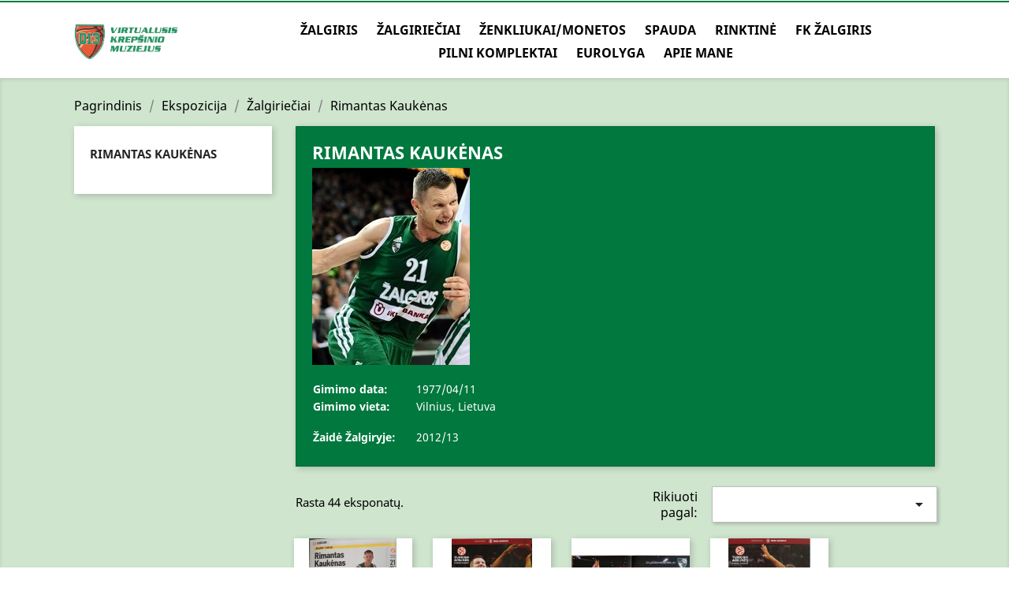

--- FILE ---
content_type: text/html; charset=utf-8
request_url: https://013.lt/lt/267-rimantas-kaukenas
body_size: 19832
content:
<!doctype html>
<html lang="lt">

  <head>
    
      
  <meta charset="utf-8">


  <meta http-equiv="x-ua-compatible" content="ie=edge">



  <title>Rimantas Kaukėnas</title>
  <meta name="description" content="
Gimimo data:
1977/04/11
Gimimo vieta:
Vilnius, Lietuva


Žaidė Žalgiryje:
2012/13


">
  <meta name="keywords" content="">
        <link rel="canonical" href="https://013.lt/lt/267-rimantas-kaukenas">
    
                  <link rel="alternate" href="https://013.lt/lt/267-rimantas-kaukenas" hreflang="lt-lt">
                  <link rel="alternate" href="https://013.lt/en/267-rimantas-kaukenas" hreflang="en-us">
        



  <meta name="viewport" content="width=device-width, initial-scale=1">



  <link rel="icon" type="image/vnd.microsoft.icon" href="/img/favicon.ico?1605100809">
  <link rel="shortcut icon" type="image/x-icon" href="/img/favicon.ico?1605100809">



    <link rel="stylesheet" href="https://013.lt/themes/classic/assets/css/theme.css" type="text/css" media="all">
  <link rel="stylesheet" href="https://013.lt/modules/ps_facetedsearch/views/dist/front.css" type="text/css" media="all">
  <link rel="stylesheet" href="https://013.lt/js/jquery/ui/themes/base/minified/jquery-ui.min.css" type="text/css" media="all">
  <link rel="stylesheet" href="https://013.lt/js/jquery/ui/themes/base/minified/jquery.ui.theme.min.css" type="text/css" media="all">
  <link rel="stylesheet" href="https://013.lt/modules/ps_imageslider/css/homeslider.css" type="text/css" media="all">
  <link rel="stylesheet" href="https://013.lt/themes/classic/assets/css/custom.css" type="text/css" media="all">




  

  <script type="text/javascript">
        var prestashop = {"cart":{"products":[],"totals":{"total":{"type":"total","label":"Viso","amount":0,"value":"0,00\u00a0\u20ac"},"total_including_tax":{"type":"total","label":"Viso (su PVM)","amount":0,"value":"0,00\u00a0\u20ac"},"total_excluding_tax":{"type":"total","label":"Viso (be PVM)","amount":0,"value":"0,00\u00a0\u20ac"}},"subtotals":{"products":{"type":"products","label":"Tarpin\u0117 suma","amount":0,"value":"0,00\u00a0\u20ac"},"discounts":null,"shipping":{"type":"shipping","label":"Pristatymas","amount":0,"value":"Nemokama"},"tax":null},"products_count":0,"summary_string":"0 preki\u0173","vouchers":{"allowed":0,"added":[]},"discounts":[],"minimalPurchase":0,"minimalPurchaseRequired":""},"currency":{"name":"Euras","iso_code":"EUR","iso_code_num":"978","sign":"\u20ac"},"customer":{"lastname":null,"firstname":null,"email":null,"birthday":null,"newsletter":null,"newsletter_date_add":null,"optin":null,"website":null,"company":null,"siret":null,"ape":null,"is_logged":false,"gender":{"type":null,"name":null},"addresses":[]},"language":{"name":"LT","iso_code":"lt","locale":"lt-LT","language_code":"lt-lt","is_rtl":"0","date_format_lite":"Y-m-d","date_format_full":"Y-m-d H:i:s","id":1},"page":{"title":"","canonical":"https:\/\/013.lt\/lt\/267-rimantas-kaukenas","meta":{"title":"Rimantas Kauk\u0117nas","description":"\nGimimo data:\n1977\/04\/11\nGimimo vieta:\nVilnius, Lietuva\n\n\n\u017daid\u0117 \u017dalgiryje:\n2012\/13\n\n\n","keywords":"","robots":"index"},"page_name":"category","body_classes":{"lang-lt":true,"lang-rtl":false,"country-LT":true,"currency-EUR":true,"layout-left-column":true,"page-category":true,"tax-display-enabled":true,"category-id-267":true,"category-Rimantas Kauk\u0117nas":true,"category-id-parent-32":true,"category-depth-level-4":true},"admin_notifications":[]},"shop":{"name":"Virtualusis krep\u0161inio muziejus","logo":"\/img\/muziejus-logo-1605100470.jpg","stores_icon":"\/img\/logo_stores.png","favicon":"\/img\/favicon.ico"},"urls":{"base_url":"https:\/\/013.lt\/","current_url":"https:\/\/013.lt\/lt\/267-rimantas-kaukenas","shop_domain_url":"https:\/\/013.lt","img_ps_url":"https:\/\/013.lt\/img\/","img_cat_url":"https:\/\/013.lt\/img\/c\/","img_lang_url":"https:\/\/013.lt\/img\/l\/","img_prod_url":"https:\/\/013.lt\/img\/p\/","img_manu_url":"https:\/\/013.lt\/img\/m\/","img_sup_url":"https:\/\/013.lt\/img\/su\/","img_ship_url":"https:\/\/013.lt\/img\/s\/","img_store_url":"https:\/\/013.lt\/img\/st\/","img_col_url":"https:\/\/013.lt\/img\/co\/","img_url":"https:\/\/013.lt\/themes\/classic\/assets\/img\/","css_url":"https:\/\/013.lt\/themes\/classic\/assets\/css\/","js_url":"https:\/\/013.lt\/themes\/classic\/assets\/js\/","pic_url":"https:\/\/013.lt\/upload\/","pages":{"address":"https:\/\/013.lt\/lt\/adresas","addresses":"https:\/\/013.lt\/lt\/adresai","authentication":"https:\/\/013.lt\/lt\/prisijungimas","cart":"https:\/\/013.lt\/lt\/krepselis","category":"https:\/\/013.lt\/lt\/index.php?controller=category","cms":"https:\/\/013.lt\/lt\/index.php?controller=cms","contact":"https:\/\/013.lt\/lt\/susisiekite-su-mumis","discount":"https:\/\/013.lt\/lt\/nuolaida","guest_tracking":"https:\/\/013.lt\/lt\/svecio-paskyra","history":"https:\/\/013.lt\/lt\/uzsakymo-istorija","identity":"https:\/\/013.lt\/lt\/asmenine-informacija","index":"https:\/\/013.lt\/lt\/","my_account":"https:\/\/013.lt\/lt\/mano-paskyra","order_confirmation":"https:\/\/013.lt\/lt\/uzsakymo-patvirtinimas","order_detail":"https:\/\/013.lt\/lt\/index.php?controller=order-detail","order_follow":"https:\/\/013.lt\/lt\/uzsakymo-sekimas","order":"https:\/\/013.lt\/lt\/u\u017esakymas","order_return":"https:\/\/013.lt\/lt\/index.php?controller=order-return","order_slip":"https:\/\/013.lt\/lt\/kredito-kvitas","pagenotfound":"https:\/\/013.lt\/lt\/Puslapis-nerastas","password":"https:\/\/013.lt\/lt\/slaptazodzio-atkurimas","pdf_invoice":"https:\/\/013.lt\/lt\/index.php?controller=pdf-invoice","pdf_order_return":"https:\/\/013.lt\/lt\/index.php?controller=pdf-order-return","pdf_order_slip":"https:\/\/013.lt\/lt\/index.php?controller=pdf-order-slip","prices_drop":"https:\/\/013.lt\/lt\/sumazinta-kaina","product":"https:\/\/013.lt\/lt\/index.php?controller=product","search":"https:\/\/013.lt\/lt\/paieska","sitemap":"https:\/\/013.lt\/lt\/svetain\u0117s strukt\u016bra","stores":"https:\/\/013.lt\/lt\/parduotuves","supplier":"https:\/\/013.lt\/lt\/tiekejai","register":"https:\/\/013.lt\/lt\/prisijungimas?create_account=1","order_login":"https:\/\/013.lt\/lt\/u\u017esakymas?login=1"},"alternative_langs":{"lt-lt":"https:\/\/013.lt\/lt\/267-rimantas-kaukenas","en-us":"https:\/\/013.lt\/en\/267-rimantas-kaukenas"},"theme_assets":"\/themes\/classic\/assets\/","actions":{"logout":"https:\/\/013.lt\/lt\/?mylogout="},"no_picture_image":{"bySize":{"small_default":{"url":"https:\/\/013.lt\/img\/p\/lt-default-small_default.jpg","width":98,"height":98},"cart_default":{"url":"https:\/\/013.lt\/img\/p\/lt-default-cart_default.jpg","width":125,"height":125},"home_default":{"url":"https:\/\/013.lt\/img\/p\/lt-default-home_default.jpg","width":250,"height":250},"medium_default":{"url":"https:\/\/013.lt\/img\/p\/lt-default-medium_default.jpg","width":452,"height":452},"large_default":{"url":"https:\/\/013.lt\/img\/p\/lt-default-large_default.jpg","width":800,"height":800}},"small":{"url":"https:\/\/013.lt\/img\/p\/lt-default-small_default.jpg","width":98,"height":98},"medium":{"url":"https:\/\/013.lt\/img\/p\/lt-default-home_default.jpg","width":250,"height":250},"large":{"url":"https:\/\/013.lt\/img\/p\/lt-default-large_default.jpg","width":800,"height":800},"legend":""}},"configuration":{"display_taxes_label":true,"display_prices_tax_incl":true,"is_catalog":true,"show_prices":true,"opt_in":{"partner":true},"quantity_discount":{"type":"discount","label":"Nuolaida"},"voucher_enabled":0,"return_enabled":0},"field_required":[],"breadcrumb":{"links":[{"title":"Pagrindinis","url":"https:\/\/013.lt\/lt\/"},{"title":"Ekspozicija","url":"https:\/\/013.lt\/lt\/11-ekspozicija"},{"title":"\u017dalgirie\u010diai","url":"https:\/\/013.lt\/lt\/32-zalgirieciai"},{"title":"Rimantas Kauk\u0117nas","url":"https:\/\/013.lt\/lt\/267-rimantas-kaukenas"}],"count":4},"link":{"protocol_link":"https:\/\/","protocol_content":"https:\/\/"},"time":1769143955,"static_token":"5150cf6a7404d8303b6bfe7edbef9f56","token":"b4f3488a6c0e455afc1cb5bbd217d898"};
      </script>



  



    
  </head>

  <body id="category" class="lang-lt country-lt currency-eur layout-left-column page-category tax-display-enabled category-id-267 category-rimantas-kaukenas category-id-parent-32 category-depth-level-4">

    
      
    

    <main>
      
              

      <header id="header">
        
          
  <div class="header-banner">
    
  </div>



  <nav class="header-nav">
    <div class="container">
      <div class="row">
        <div class="hidden-sm-down">
          <div class="col-md-5 col-xs-12">
            
          </div>
          <div class="col-md-7 right-nav">
              
          </div>
        </div>
        <div class="hidden-md-up text-sm-center mobile">
          <div class="float-xs-left" id="menu-icon">
            <i class="material-icons d-inline">&#xE5D2;</i>
          </div>
          <div class="float-xs-right" id="_mobile_cart"></div>
          <div class="float-xs-right" id="_mobile_user_info"></div>
          <div class="top-logo" id="_mobile_logo"></div>
          <div class="clearfix"></div>
        </div>
      </div>
    </div>
  </nav>



  <div class="header-top">
    <div class="container">
       <div class="row">
        <div class="col-md-2 hidden-sm-down" id="_desktop_logo">
                            <a href="https://013.lt/">
                  <img class="logo img-responsive" src="/img/muziejus-logo-1605100470.jpg" alt="Virtualusis krepšinio muziejus">
                </a>
                    </div>
        <div class="col-md-10 col-sm-12 position-static">
          

<div class="menu js-top-menu position-static hidden-sm-down" id="_desktop_top_menu">
    
          <ul class="top-menu" id="top-menu" data-depth="0">
                    <li class="category" id="category-99">
                          <a
                class="dropdown-item"
                href="https://013.lt/lt/99-zalgiris" data-depth="0"
                              >
                                                                      <span class="float-xs-right hidden-md-up">
                    <span data-target="#top_sub_menu_66168" data-toggle="collapse" class="navbar-toggler collapse-icons">
                      <i class="material-icons add">&#xE313;</i>
                      <i class="material-icons remove">&#xE316;</i>
                    </span>
                  </span>
                                Žalgiris
              </a>
                            <div  class="popover sub-menu js-sub-menu collapse" id="top_sub_menu_66168">
                
          <ul class="top-menu"  data-depth="1">
                    <li class="category" id="category-577">
                          <a
                class="dropdown-item dropdown-submenu"
                href="https://013.lt/lt/577-zalgiris-2025-26" data-depth="1"
                              >
                                Žalgiris 2025-26
              </a>
                          </li>
                    <li class="category" id="category-551">
                          <a
                class="dropdown-item dropdown-submenu"
                href="https://013.lt/lt/551-zalgiris-2024-25" data-depth="1"
                              >
                                Žalgiris 2024-25
              </a>
                          </li>
                    <li class="category" id="category-522">
                          <a
                class="dropdown-item dropdown-submenu"
                href="https://013.lt/lt/522-zalgiris-2023-24" data-depth="1"
                              >
                                Žalgiris 2023-24
              </a>
                          </li>
                    <li class="category" id="category-487">
                          <a
                class="dropdown-item dropdown-submenu"
                href="https://013.lt/lt/487-zalgiris-2022-23" data-depth="1"
                              >
                                Žalgiris 2022-23
              </a>
                          </li>
                    <li class="category" id="category-463">
                          <a
                class="dropdown-item dropdown-submenu"
                href="https://013.lt/lt/463-zalgiris-2021-22" data-depth="1"
                              >
                                Žalgiris 2021-22
              </a>
                          </li>
                    <li class="category" id="category-125">
                          <a
                class="dropdown-item dropdown-submenu"
                href="https://013.lt/lt/125-zalgiris-2020-21" data-depth="1"
                              >
                                Žalgiris  2020-21
              </a>
                          </li>
                    <li class="category" id="category-124">
                          <a
                class="dropdown-item dropdown-submenu"
                href="https://013.lt/lt/124-zalgiris-2019-20" data-depth="1"
                              >
                                Žalgiris  2019-20
              </a>
                          </li>
                    <li class="category" id="category-123">
                          <a
                class="dropdown-item dropdown-submenu"
                href="https://013.lt/lt/123-zalgiris-2018-19" data-depth="1"
                              >
                                Žalgiris  2018-19
              </a>
                          </li>
                    <li class="category" id="category-31">
                          <a
                class="dropdown-item dropdown-submenu"
                href="https://013.lt/lt/31-zalgiris-2017-18" data-depth="1"
                              >
                                Žalgiris 2017-18
              </a>
                          </li>
                    <li class="category" id="category-30">
                          <a
                class="dropdown-item dropdown-submenu"
                href="https://013.lt/lt/30-zalgiris-2016-17" data-depth="1"
                              >
                                Žalgiris 2016-17
              </a>
                          </li>
                    <li class="category" id="category-120">
                          <a
                class="dropdown-item dropdown-submenu"
                href="https://013.lt/lt/120-zalgiris-2015-16" data-depth="1"
                              >
                                Žalgiris  2015-16
              </a>
                          </li>
                    <li class="category" id="category-119">
                          <a
                class="dropdown-item dropdown-submenu"
                href="https://013.lt/lt/119-zalgiris-2014-15" data-depth="1"
                              >
                                Žalgiris  2014-15
              </a>
                          </li>
                    <li class="category" id="category-118">
                          <a
                class="dropdown-item dropdown-submenu"
                href="https://013.lt/lt/118-zalgiris-2013-14" data-depth="1"
                              >
                                Žalgiris  2013-14
              </a>
                          </li>
                    <li class="category" id="category-117">
                          <a
                class="dropdown-item dropdown-submenu"
                href="https://013.lt/lt/117-zalgiris-2012-13" data-depth="1"
                              >
                                Žalgiris  2012-13
              </a>
                          </li>
                    <li class="category" id="category-116">
                          <a
                class="dropdown-item dropdown-submenu"
                href="https://013.lt/lt/116-zalgiris-2011-12" data-depth="1"
                              >
                                Žalgiris  2011-12
              </a>
                          </li>
                    <li class="category" id="category-115">
                          <a
                class="dropdown-item dropdown-submenu"
                href="https://013.lt/lt/115-zalgiris-2010-11" data-depth="1"
                              >
                                Žalgiris  2010-11
              </a>
                          </li>
                    <li class="category" id="category-114">
                          <a
                class="dropdown-item dropdown-submenu"
                href="https://013.lt/lt/114-zalgiris-2009-10" data-depth="1"
                              >
                                Žalgiris  2009-10
              </a>
                          </li>
                    <li class="category" id="category-113">
                          <a
                class="dropdown-item dropdown-submenu"
                href="https://013.lt/lt/113-zalgiris-2008-09" data-depth="1"
                              >
                                Žalgiris  2008-09
              </a>
                          </li>
                    <li class="category" id="category-112">
                          <a
                class="dropdown-item dropdown-submenu"
                href="https://013.lt/lt/112-zalgiris-2007-08" data-depth="1"
                              >
                                Žalgiris  2007-08
              </a>
                          </li>
                    <li class="category" id="category-111">
                          <a
                class="dropdown-item dropdown-submenu"
                href="https://013.lt/lt/111-zalgiris-2006-07" data-depth="1"
                              >
                                Žalgiris  2006-07
              </a>
                          </li>
                    <li class="category" id="category-110">
                          <a
                class="dropdown-item dropdown-submenu"
                href="https://013.lt/lt/110-zalgiris-2005-06" data-depth="1"
                              >
                                Žalgiris  2005-06
              </a>
                          </li>
                    <li class="category" id="category-109">
                          <a
                class="dropdown-item dropdown-submenu"
                href="https://013.lt/lt/109-zalgiris-2004-05" data-depth="1"
                              >
                                Žalgiris  2004-05
              </a>
                          </li>
                    <li class="category" id="category-108">
                          <a
                class="dropdown-item dropdown-submenu"
                href="https://013.lt/lt/108-zalgiris-2003-04" data-depth="1"
                              >
                                Žalgiris  2003-04
              </a>
                          </li>
                    <li class="category" id="category-107">
                          <a
                class="dropdown-item dropdown-submenu"
                href="https://013.lt/lt/107-zalgiris-2002-03" data-depth="1"
                              >
                                Žalgiris  2002-03
              </a>
                          </li>
                    <li class="category" id="category-106">
                          <a
                class="dropdown-item dropdown-submenu"
                href="https://013.lt/lt/106-zalgiris-2001-02" data-depth="1"
                              >
                                Žalgiris  2001-02
              </a>
                          </li>
                    <li class="category" id="category-105">
                          <a
                class="dropdown-item dropdown-submenu"
                href="https://013.lt/lt/105-zalgiris-2000-01" data-depth="1"
                              >
                                Žalgiris  2000-01
              </a>
                          </li>
                    <li class="category" id="category-104">
                          <a
                class="dropdown-item dropdown-submenu"
                href="https://013.lt/lt/104-zalgiris-1999-00" data-depth="1"
                              >
                                Žalgiris  1999-00
              </a>
                          </li>
                    <li class="category" id="category-16">
                          <a
                class="dropdown-item dropdown-submenu"
                href="https://013.lt/lt/16-zalgiris-1998-99" data-depth="1"
                              >
                                Žalgiris 1998-99
              </a>
                          </li>
                    <li class="category" id="category-397">
                          <a
                class="dropdown-item dropdown-submenu"
                href="https://013.lt/lt/397-zalgiris-1997-98" data-depth="1"
                              >
                                Žalgiris 1997-98
              </a>
                          </li>
                    <li class="category" id="category-398">
                          <a
                class="dropdown-item dropdown-submenu"
                href="https://013.lt/lt/398-zalgiris-1996-97" data-depth="1"
                              >
                                Žalgiris 1996-97
              </a>
                          </li>
                    <li class="category" id="category-399">
                          <a
                class="dropdown-item dropdown-submenu"
                href="https://013.lt/lt/399-zalgiris-1995-96" data-depth="1"
                              >
                                Žalgiris 1995-96
              </a>
                          </li>
                    <li class="category" id="category-400">
                          <a
                class="dropdown-item dropdown-submenu"
                href="https://013.lt/lt/400-zalgiris-1994-95" data-depth="1"
                              >
                                Žalgiris 1994-95
              </a>
                          </li>
                    <li class="category" id="category-401">
                          <a
                class="dropdown-item dropdown-submenu"
                href="https://013.lt/lt/401-zalgiris-1993-94" data-depth="1"
                              >
                                Žalgiris 1993-94
              </a>
                          </li>
                    <li class="category" id="category-402">
                          <a
                class="dropdown-item dropdown-submenu"
                href="https://013.lt/lt/402-zalgiris-1992-93" data-depth="1"
                              >
                                Žalgiris 1992-93
              </a>
                          </li>
                    <li class="category" id="category-453">
                          <a
                class="dropdown-item dropdown-submenu"
                href="https://013.lt/lt/453-zalgiris-1991-92" data-depth="1"
                              >
                                Žalgiris 1991-92
              </a>
                          </li>
                    <li class="category" id="category-452">
                          <a
                class="dropdown-item dropdown-submenu"
                href="https://013.lt/lt/452-zalgiris-1990-91" data-depth="1"
                              >
                                Žalgiris 1990-91
              </a>
                          </li>
                    <li class="category" id="category-451">
                          <a
                class="dropdown-item dropdown-submenu"
                href="https://013.lt/lt/451-zalgiris-1989-90" data-depth="1"
                              >
                                Žalgiris 1989-90
              </a>
                          </li>
                    <li class="category" id="category-450">
                          <a
                class="dropdown-item dropdown-submenu"
                href="https://013.lt/lt/450-zalgiris-1988-89" data-depth="1"
                              >
                                Žalgiris 1988-89
              </a>
                          </li>
                    <li class="category" id="category-449">
                          <a
                class="dropdown-item dropdown-submenu"
                href="https://013.lt/lt/449-zalgiris-1987-88" data-depth="1"
                              >
                                Žalgiris 1987-88
              </a>
                          </li>
                    <li class="category" id="category-448">
                          <a
                class="dropdown-item dropdown-submenu"
                href="https://013.lt/lt/448-zalgiris-1986-87" data-depth="1"
                              >
                                Žalgiris 1986-87
              </a>
                          </li>
                    <li class="category" id="category-447">
                          <a
                class="dropdown-item dropdown-submenu"
                href="https://013.lt/lt/447-zalgiris-1985-86" data-depth="1"
                              >
                                Žalgiris 1985-86
              </a>
                          </li>
                    <li class="category" id="category-446">
                          <a
                class="dropdown-item dropdown-submenu"
                href="https://013.lt/lt/446-zalgiris-1984-85" data-depth="1"
                              >
                                Žalgiris 1984-85
              </a>
                          </li>
                    <li class="category" id="category-445">
                          <a
                class="dropdown-item dropdown-submenu"
                href="https://013.lt/lt/445-zalgiris-1983-84" data-depth="1"
                              >
                                Žalgiris 1983-84
              </a>
                          </li>
                    <li class="category" id="category-444">
                          <a
                class="dropdown-item dropdown-submenu"
                href="https://013.lt/lt/444-zalgiris-1982-83" data-depth="1"
                              >
                                Žalgiris 1982-83
              </a>
                          </li>
                    <li class="category" id="category-443">
                          <a
                class="dropdown-item dropdown-submenu"
                href="https://013.lt/lt/443-zalgiris-1981-82" data-depth="1"
                              >
                                Žalgiris 1981-82
              </a>
                          </li>
                    <li class="category" id="category-442">
                          <a
                class="dropdown-item dropdown-submenu"
                href="https://013.lt/lt/442-zalgiris-1980-81" data-depth="1"
                              >
                                Žalgiris 1980-81
              </a>
                          </li>
                    <li class="category" id="category-440">
                          <a
                class="dropdown-item dropdown-submenu"
                href="https://013.lt/lt/440-zalgiris-1979-80" data-depth="1"
                              >
                                Žalgiris 1979-80
              </a>
                          </li>
                    <li class="category" id="category-439">
                          <a
                class="dropdown-item dropdown-submenu"
                href="https://013.lt/lt/439-zalgiris-1978-79" data-depth="1"
                              >
                                Žalgiris 1978-79
              </a>
                          </li>
                    <li class="category" id="category-438">
                          <a
                class="dropdown-item dropdown-submenu"
                href="https://013.lt/lt/438-zalgiris-1977-78" data-depth="1"
                              >
                                Žalgiris 1977-78
              </a>
                          </li>
                    <li class="category" id="category-437">
                          <a
                class="dropdown-item dropdown-submenu"
                href="https://013.lt/lt/437-zalgiris-1976-77" data-depth="1"
                              >
                                Žalgiris 1976-77
              </a>
                          </li>
                    <li class="category" id="category-436">
                          <a
                class="dropdown-item dropdown-submenu"
                href="https://013.lt/lt/436-zalgiris-1975-76" data-depth="1"
                              >
                                Žalgiris 1975-76
              </a>
                          </li>
                    <li class="category" id="category-435">
                          <a
                class="dropdown-item dropdown-submenu"
                href="https://013.lt/lt/435-zalgiris-1974-75" data-depth="1"
                              >
                                Žalgiris 1974-75
              </a>
                          </li>
                    <li class="category" id="category-434">
                          <a
                class="dropdown-item dropdown-submenu"
                href="https://013.lt/lt/434-zalgiris-1973-74" data-depth="1"
                              >
                                Žalgiris 1973-74
              </a>
                          </li>
                    <li class="category" id="category-433">
                          <a
                class="dropdown-item dropdown-submenu"
                href="https://013.lt/lt/433-zalgiris-1972-73" data-depth="1"
                              >
                                Žalgiris 1972-73
              </a>
                          </li>
                    <li class="category" id="category-432">
                          <a
                class="dropdown-item dropdown-submenu"
                href="https://013.lt/lt/432-zalgiris-1971-72" data-depth="1"
                              >
                                Žalgiris 1971-72
              </a>
                          </li>
                    <li class="category" id="category-431">
                          <a
                class="dropdown-item dropdown-submenu"
                href="https://013.lt/lt/431-zalgiris-1970-71" data-depth="1"
                              >
                                Žalgiris 1970-71
              </a>
                          </li>
                    <li class="category" id="category-430">
                          <a
                class="dropdown-item dropdown-submenu"
                href="https://013.lt/lt/430-zalgiris-1969-70" data-depth="1"
                              >
                                Žalgiris 1969-70
              </a>
                          </li>
                    <li class="category" id="category-429">
                          <a
                class="dropdown-item dropdown-submenu"
                href="https://013.lt/lt/429-zalgiris-1968-69" data-depth="1"
                              >
                                Žalgiris 1968-69
              </a>
                          </li>
                    <li class="category" id="category-428">
                          <a
                class="dropdown-item dropdown-submenu"
                href="https://013.lt/lt/428-zalgiris-1967-68" data-depth="1"
                              >
                                Žalgiris 1967-68
              </a>
                          </li>
                    <li class="category" id="category-427">
                          <a
                class="dropdown-item dropdown-submenu"
                href="https://013.lt/lt/427-zalgiris-1966-67" data-depth="1"
                              >
                                Žalgiris 1966-67
              </a>
                          </li>
                    <li class="category" id="category-426">
                          <a
                class="dropdown-item dropdown-submenu"
                href="https://013.lt/lt/426-zalgiris-1965-66" data-depth="1"
                              >
                                Žalgiris 1965-66
              </a>
                          </li>
                    <li class="category" id="category-425">
                          <a
                class="dropdown-item dropdown-submenu"
                href="https://013.lt/lt/425-zalgiris-1964-65" data-depth="1"
                              >
                                Žalgiris 1964-65
              </a>
                          </li>
                    <li class="category" id="category-424">
                          <a
                class="dropdown-item dropdown-submenu"
                href="https://013.lt/lt/424-zalgiris-1963-64" data-depth="1"
                              >
                                Žalgiris 1963-64
              </a>
                          </li>
                    <li class="category" id="category-423">
                          <a
                class="dropdown-item dropdown-submenu"
                href="https://013.lt/lt/423-zalgiris-1962-63" data-depth="1"
                              >
                                Žalgiris 1962-63
              </a>
                          </li>
                    <li class="category" id="category-422">
                          <a
                class="dropdown-item dropdown-submenu"
                href="https://013.lt/lt/422-zalgiris-1961-62" data-depth="1"
                              >
                                Žalgiris 1961-62
              </a>
                          </li>
                    <li class="category" id="category-421">
                          <a
                class="dropdown-item dropdown-submenu"
                href="https://013.lt/lt/421-zalgiris-1960-61" data-depth="1"
                              >
                                Žalgiris 1960-61
              </a>
                          </li>
                    <li class="category" id="category-420">
                          <a
                class="dropdown-item dropdown-submenu"
                href="https://013.lt/lt/420-zalgiris-1959-60" data-depth="1"
                              >
                                Žalgiris 1959-60
              </a>
                          </li>
                    <li class="category" id="category-419">
                          <a
                class="dropdown-item dropdown-submenu"
                href="https://013.lt/lt/419-zalgiris-1958-59" data-depth="1"
                              >
                                Žalgiris 1958-59
              </a>
                          </li>
                    <li class="category" id="category-418">
                          <a
                class="dropdown-item dropdown-submenu"
                href="https://013.lt/lt/418-zalgiris-1958" data-depth="1"
                              >
                                Žalgiris 1958
              </a>
                          </li>
                    <li class="category" id="category-417">
                          <a
                class="dropdown-item dropdown-submenu"
                href="https://013.lt/lt/417-zalgiris-1957" data-depth="1"
                              >
                                Žalgiris 1957
              </a>
                          </li>
                    <li class="category" id="category-416">
                          <a
                class="dropdown-item dropdown-submenu"
                href="https://013.lt/lt/416-zalgiris-1956" data-depth="1"
                              >
                                Žalgiris 1956
              </a>
                          </li>
                    <li class="category" id="category-415">
                          <a
                class="dropdown-item dropdown-submenu"
                href="https://013.lt/lt/415-zalgiris-1955" data-depth="1"
                              >
                                Žalgiris 1955
              </a>
                          </li>
                    <li class="category" id="category-414">
                          <a
                class="dropdown-item dropdown-submenu"
                href="https://013.lt/lt/414-zalgiris-1954" data-depth="1"
                              >
                                Žalgiris 1954
              </a>
                          </li>
                    <li class="category" id="category-413">
                          <a
                class="dropdown-item dropdown-submenu"
                href="https://013.lt/lt/413-zalgiris-1953" data-depth="1"
                              >
                                Žalgiris 1953
              </a>
                          </li>
                    <li class="category" id="category-412">
                          <a
                class="dropdown-item dropdown-submenu"
                href="https://013.lt/lt/412-zalgiris-1952" data-depth="1"
                              >
                                Žalgiris 1952
              </a>
                          </li>
                    <li class="category" id="category-411">
                          <a
                class="dropdown-item dropdown-submenu"
                href="https://013.lt/lt/411-zalgiris-1951" data-depth="1"
                              >
                                Žalgiris 1951
              </a>
                          </li>
                    <li class="category" id="category-410">
                          <a
                class="dropdown-item dropdown-submenu"
                href="https://013.lt/lt/410-zalgiris-1950" data-depth="1"
                              >
                                Žalgiris 1950
              </a>
                          </li>
                    <li class="category" id="category-409">
                          <a
                class="dropdown-item dropdown-submenu"
                href="https://013.lt/lt/409-zalgiris-1949" data-depth="1"
                              >
                                Žalgiris 1949
              </a>
                          </li>
                    <li class="category" id="category-408">
                          <a
                class="dropdown-item dropdown-submenu"
                href="https://013.lt/lt/408-zalgiris-1948" data-depth="1"
                              >
                                Žalgiris 1948
              </a>
                          </li>
                    <li class="category" id="category-407">
                          <a
                class="dropdown-item dropdown-submenu"
                href="https://013.lt/lt/407-zalgiris-1947" data-depth="1"
                              >
                                Žalgiris 1947
              </a>
                          </li>
                    <li class="category" id="category-406">
                          <a
                class="dropdown-item dropdown-submenu"
                href="https://013.lt/lt/406-zalgiris-1946" data-depth="1"
                              >
                                Žalgiris 1946
              </a>
                          </li>
                    <li class="category" id="category-405">
                          <a
                class="dropdown-item dropdown-submenu"
                href="https://013.lt/lt/405-zalgiris-1945" data-depth="1"
                              >
                                Žalgiris 1945
              </a>
                          </li>
                    <li class="category" id="category-404">
                          <a
                class="dropdown-item dropdown-submenu"
                href="https://013.lt/lt/404-zalgiris-1944" data-depth="1"
                              >
                                Žalgiris 1944
              </a>
                          </li>
              </ul>
    
              </div>
                          </li>
                    <li class="category" id="category-32">
                          <a
                class="dropdown-item"
                href="https://013.lt/lt/32-zalgirieciai" data-depth="0"
                              >
                                                                      <span class="float-xs-right hidden-md-up">
                    <span data-target="#top_sub_menu_75107" data-toggle="collapse" class="navbar-toggler collapse-icons">
                      <i class="material-icons add">&#xE313;</i>
                      <i class="material-icons remove">&#xE316;</i>
                    </span>
                  </span>
                                Žalgiriečiai
              </a>
                            <div  class="popover sub-menu js-sub-menu collapse" id="top_sub_menu_75107">
                
          <ul class="top-menu"  data-depth="1">
                    <li class="category" id="category-81">
                          <a
                class="dropdown-item dropdown-submenu"
                href="https://013.lt/lt/81-paulius-jankunas" data-depth="1"
                              >
                                Paulius Jankūnas
              </a>
                          </li>
                    <li class="category" id="category-72">
                          <a
                class="dropdown-item dropdown-submenu"
                href="https://013.lt/lt/72-arvydas-sabonis" data-depth="1"
                              >
                                Arvydas Sabonis
              </a>
                          </li>
                    <li class="category" id="category-71">
                          <a
                class="dropdown-item dropdown-submenu"
                href="https://013.lt/lt/71-mindaugas-kuzminskas" data-depth="1"
                              >
                                Mindaugas Kuzminskas
              </a>
                          </li>
                    <li class="category" id="category-180">
                          <a
                class="dropdown-item dropdown-submenu"
                href="https://013.lt/lt/180-donatas-motiejunas" data-depth="1"
                              >
                                Donatas Motiejūnas
              </a>
                          </li>
                    <li class="category" id="category-97">
                          <a
                class="dropdown-item dropdown-submenu"
                href="https://013.lt/lt/97-sarunas-jasikevicius" data-depth="1"
                              >
                                Šarūnas Jasikevičius
              </a>
                          </li>
                    <li class="category" id="category-516">
                          <a
                class="dropdown-item dropdown-submenu"
                href="https://013.lt/lt/516-achille-polonara" data-depth="1"
                              >
                                Achille Polonara
              </a>
                          </li>
                    <li class="category" id="category-96">
                          <a
                class="dropdown-item dropdown-submenu"
                href="https://013.lt/lt/96-algirdas-brazys" data-depth="1"
                              >
                                Algirdas Brazys
              </a>
                          </li>
                    <li class="category" id="category-34">
                          <a
                class="dropdown-item dropdown-submenu"
                href="https://013.lt/lt/34-aaron-white" data-depth="1"
                              >
                                Aaron White
              </a>
                          </li>
                    <li class="category" id="category-144">
                          <a
                class="dropdown-item dropdown-submenu"
                href="https://013.lt/lt/144-aco-petrovic" data-depth="1"
                              >
                                Aco Petrovic
              </a>
                          </li>
                    <li class="category" id="category-145">
                          <a
                class="dropdown-item dropdown-submenu"
                href="https://013.lt/lt/145-adas-juskevicius" data-depth="1"
                              >
                                Adas Juškevičius
              </a>
                          </li>
                    <li class="category" id="category-146">
                          <a
                class="dropdown-item dropdown-submenu"
                href="https://013.lt/lt/146-ainars-bagatskis" data-depth="1"
                              >
                                Ainars Bagatskis
              </a>
                          </li>
                    <li class="category" id="category-147">
                          <a
                class="dropdown-item dropdown-submenu"
                href="https://013.lt/lt/147-aleksandar-trifunovic" data-depth="1"
                              >
                                Aleksandar Trifunovic
              </a>
                          </li>
                    <li class="category" id="category-148">
                          <a
                class="dropdown-item dropdown-submenu"
                href="https://013.lt/lt/148-aleksnadr-capin" data-depth="1"
                              >
                                Aleksnadr Capin
              </a>
                          </li>
                    <li class="category" id="category-149">
                          <a
                class="dropdown-item dropdown-submenu"
                href="https://013.lt/lt/149-alex-perez" data-depth="1"
                              >
                                Alex Perez
              </a>
                          </li>
                    <li class="category" id="category-554">
                          <a
                class="dropdown-item dropdown-submenu"
                href="https://013.lt/lt/554-alen-smailagic" data-depth="1"
                              >
                                Alen Smailagic
              </a>
                          </li>
                    <li class="category" id="category-485">
                          <a
                class="dropdown-item dropdown-submenu"
                href="https://013.lt/lt/485-anatolijus-cupkovas" data-depth="1"
                              >
                                Anatolijus Čupkovas
              </a>
                          </li>
                    <li class="category" id="category-531">
                          <a
                class="dropdown-item dropdown-submenu"
                href="https://013.lt/lt/531-andrea-trinchieri" data-depth="1"
                              >
                                Andrea Trinchieri
              </a>
                          </li>
                    <li class="category" id="category-150">
                          <a
                class="dropdown-item dropdown-submenu"
                href="https://013.lt/lt/150-andre-reid" data-depth="1"
                              >
                                Andre Reid
              </a>
                          </li>
                    <li class="category" id="category-151">
                          <a
                class="dropdown-item dropdown-submenu"
                href="https://013.lt/lt/151-andrius-aleksandrovas" data-depth="1"
                              >
                                Andrius Aleksandrovas
              </a>
                          </li>
                    <li class="category" id="category-152">
                          <a
                class="dropdown-item dropdown-submenu"
                href="https://013.lt/lt/152-andrius-jurkunas" data-depth="1"
                              >
                                Andrius Jurkūnas
              </a>
                          </li>
                    <li class="category" id="category-153">
                          <a
                class="dropdown-item dropdown-submenu"
                href="https://013.lt/lt/153-andrius-lepinaitis" data-depth="1"
                              >
                                Andrius Lepinaitis
              </a>
                          </li>
                    <li class="category" id="category-154">
                          <a
                class="dropdown-item dropdown-submenu"
                href="https://013.lt/lt/154-antanas-kavaliauskas" data-depth="1"
                              >
                                Antanas Kavaliauskas
              </a>
                          </li>
                    <li class="category" id="category-155">
                          <a
                class="dropdown-item dropdown-submenu"
                href="https://013.lt/lt/155-antanas-sireika" data-depth="1"
                              >
                                Antanas Sireika
              </a>
                          </li>
                    <li class="category" id="category-46">
                          <a
                class="dropdown-item dropdown-submenu"
                href="https://013.lt/lt/46-anthony-lee-bowie" data-depth="1"
                              >
                                Anthony Lee Bowie
              </a>
                          </li>
                    <li class="category" id="category-157">
                          <a
                class="dropdown-item dropdown-submenu"
                href="https://013.lt/lt/157-anthony-miller" data-depth="1"
                              >
                                Anthony Miller
              </a>
                          </li>
                    <li class="category" id="category-339">
                          <a
                class="dropdown-item dropdown-submenu"
                href="https://013.lt/lt/339-antown-harmon" data-depth="1"
                              >
                                Antown Harmon
              </a>
                          </li>
                    <li class="category" id="category-488">
                          <a
                class="dropdown-item dropdown-submenu"
                href="https://013.lt/lt/488-arnas-butkevicius" data-depth="1"
                              >
                                Arnas Butkevičius
              </a>
                          </li>
                    <li class="category" id="category-351">
                          <a
                class="dropdown-item dropdown-submenu"
                href="https://013.lt/lt/351-arne-woltmann" data-depth="1"
                              >
                                Arne Woltmann
              </a>
                          </li>
                    <li class="category" id="category-158">
                          <a
                class="dropdown-item dropdown-submenu"
                href="https://013.lt/lt/158-arturas-gudaitis" data-depth="1"
                              >
                                Artūras Gudaitis
              </a>
                          </li>
                    <li class="category" id="category-159">
                          <a
                class="dropdown-item dropdown-submenu"
                href="https://013.lt/lt/159-arturas-javtokas" data-depth="1"
                              >
                                Artūras Javtokas
              </a>
                          </li>
                    <li class="category" id="category-160">
                          <a
                class="dropdown-item dropdown-submenu"
                href="https://013.lt/lt/160-arturas-masiulis" data-depth="1"
                              >
                                Artūras Masiulis
              </a>
                          </li>
                    <li class="category" id="category-161">
                          <a
                class="dropdown-item dropdown-submenu"
                href="https://013.lt/lt/161-arturas-milaknis" data-depth="1"
                              >
                                Artūras Milaknis
              </a>
                          </li>
                    <li class="category" id="category-162">
                          <a
                class="dropdown-item dropdown-submenu"
                href="https://013.lt/lt/162-arunas-visockas" data-depth="1"
                              >
                                Arūnas Visockas
              </a>
                          </li>
                    <li class="category" id="category-316">
                          <a
                class="dropdown-item dropdown-submenu"
                href="https://013.lt/lt/316-arvydas-venslovas" data-depth="1"
                              >
                                Arvydas Venslovas
              </a>
                          </li>
                    <li class="category" id="category-163">
                          <a
                class="dropdown-item dropdown-submenu"
                href="https://013.lt/lt/163-augusto-lima" data-depth="1"
                              >
                                Augusto Lima
              </a>
                          </li>
                    <li class="category" id="category-334">
                          <a
                class="dropdown-item dropdown-submenu"
                href="https://013.lt/lt/334-augustine-rubit" data-depth="1"
                              >
                                Augustine Rubit
              </a>
                          </li>
                    <li class="category" id="category-529">
                          <a
                class="dropdown-item dropdown-submenu"
                href="https://013.lt/lt/529-austin-hollins" data-depth="1"
                              >
                                Austin Hollins
              </a>
                          </li>
                    <li class="category" id="category-164">
                          <a
                class="dropdown-item dropdown-submenu"
                href="https://013.lt/lt/164-axel-toupane" data-depth="1"
                              >
                                Axel Toupane
              </a>
                          </li>
                    <li class="category" id="category-33">
                          <a
                class="dropdown-item dropdown-submenu"
                href="https://013.lt/lt/33-beno-udrich" data-depth="1"
                              >
                                Beno Udrich
              </a>
                          </li>
                    <li class="category" id="category-47">
                          <a
                class="dropdown-item dropdown-submenu"
                href="https://013.lt/lt/47-boban-marjanovic" data-depth="1"
                              >
                                Boban Marjanovic
              </a>
                          </li>
                    <li class="category" id="category-525">
                          <a
                class="dropdown-item dropdown-submenu"
                href="https://013.lt/lt/525-brady-manek-" data-depth="1"
                              >
                                Brady Manek
              </a>
                          </li>
                    <li class="category" id="category-48">
                          <a
                class="dropdown-item dropdown-submenu"
                href="https://013.lt/lt/48-brandon-davies" data-depth="1"
                              >
                                Brandon Davies
              </a>
                          </li>
                    <li class="category" id="category-556">
                          <a
                class="dropdown-item dropdown-submenu"
                href="https://013.lt/lt/556-bryant-dunston" data-depth="1"
                              >
                                Bryant Dunston
              </a>
                          </li>
                    <li class="category" id="category-49">
                          <a
                class="dropdown-item dropdown-submenu"
                href="https://013.lt/lt/49-brock-motum" data-depth="1"
                              >
                                Brock Motum
              </a>
                          </li>
                    <li class="category" id="category-168">
                          <a
                class="dropdown-item dropdown-submenu"
                href="https://013.lt/lt/168-chris-garner" data-depth="1"
                              >
                                Chris Garner
              </a>
                          </li>
                    <li class="category" id="category-165">
                          <a
                class="dropdown-item dropdown-submenu"
                href="https://013.lt/lt/165-christopher-carrawell" data-depth="1"
                              >
                                Christopher Carrawell
              </a>
                          </li>
                    <li class="category" id="category-166">
                          <a
                class="dropdown-item dropdown-submenu"
                href="https://013.lt/lt/166-corey-beck" data-depth="1"
                              >
                                Corey Beck
              </a>
                          </li>
                    <li class="category" id="category-167">
                          <a
                class="dropdown-item dropdown-submenu"
                href="https://013.lt/lt/167-cory-phill-reader" data-depth="1"
                              >
                                Cory Phill. Reader
              </a>
                          </li>
                    <li class="category" id="category-91">
                          <a
                class="dropdown-item dropdown-submenu"
                href="https://013.lt/lt/91-dainius-adomaitis" data-depth="1"
                              >
                                Dainius Adomaitis
              </a>
                          </li>
                    <li class="category" id="category-169">
                          <a
                class="dropdown-item dropdown-submenu"
                href="https://013.lt/lt/169-dainius-salenga" data-depth="1"
                              >
                                Dainius Šalenga
              </a>
                          </li>
                    <li class="category" id="category-50">
                          <a
                class="dropdown-item dropdown-submenu"
                href="https://013.lt/lt/50-damir-markota" data-depth="1"
                              >
                                Damir Markota
              </a>
                          </li>
                    <li class="category" id="category-523">
                          <a
                class="dropdown-item dropdown-submenu"
                href="https://013.lt/lt/523-danielius-lavrinovicius" data-depth="1"
                              >
                                Danielius Lavrinovičius
              </a>
                          </li>
                    <li class="category" id="category-170">
                          <a
                class="dropdown-item dropdown-submenu"
                href="https://013.lt/lt/170-danya-earl-abrams" data-depth="1"
                              >
                                Danya Earl Abrams
              </a>
                          </li>
                    <li class="category" id="category-320">
                          <a
                class="dropdown-item dropdown-submenu"
                href="https://013.lt/lt/320-darius-dimavicius" data-depth="1"
                              >
                                Darius Dimavičius
              </a>
                          </li>
                    <li class="category" id="category-171">
                          <a
                class="dropdown-item dropdown-submenu"
                href="https://013.lt/lt/171-darius-lukminas" data-depth="1"
                              >
                                Darius Lukminas
              </a>
                          </li>
                    <li class="category" id="category-94">
                          <a
                class="dropdown-item dropdown-submenu"
                href="https://013.lt/lt/94-darius-maskoliunas" data-depth="1"
                              >
                                Darius Maskoliūnas
              </a>
                          </li>
                    <li class="category" id="category-172">
                          <a
                class="dropdown-item dropdown-submenu"
                href="https://013.lt/lt/172-darius-sirtautas" data-depth="1"
                              >
                                Darius Sirtautas
              </a>
                          </li>
                    <li class="category" id="category-80">
                          <a
                class="dropdown-item dropdown-submenu"
                href="https://013.lt/lt/80-darius-songaila" data-depth="1"
                              >
                                Darius Songaila
              </a>
                          </li>
                    <li class="category" id="category-173">
                          <a
                class="dropdown-item dropdown-submenu"
                href="https://013.lt/lt/173-darius-silinskis" data-depth="1"
                              >
                                Darius Šilinskis
              </a>
                          </li>
                    <li class="category" id="category-174">
                          <a
                class="dropdown-item dropdown-submenu"
                href="https://013.lt/lt/174-darjusas-lavrinovicius" data-depth="1"
                              >
                                Darjušas Lavrinovičius
              </a>
                          </li>
                    <li class="category" id="category-175">
                          <a
                class="dropdown-item dropdown-submenu"
                href="https://013.lt/lt/175-darren-henrie" data-depth="1"
                              >
                                Darren Henrie
              </a>
                          </li>
                    <li class="category" id="category-543">
                          <a
                class="dropdown-item dropdown-submenu"
                href="https://013.lt/lt/543-deividas-sirvydis" data-depth="1"
                              >
                                Deividas Sirvydis
              </a>
                          </li>
                    <li class="category" id="category-176">
                          <a
                class="dropdown-item dropdown-submenu"
                href="https://013.lt/lt/176-dejuan-collins" data-depth="1"
                              >
                                DeJuan Collins
              </a>
                          </li>
                    <li class="category" id="category-177">
                          <a
                class="dropdown-item dropdown-submenu"
                href="https://013.lt/lt/177-demarquis-bost" data-depth="1"
                              >
                                Demarquis Bost
              </a>
                          </li>
                    <li class="category" id="category-544">
                          <a
                class="dropdown-item dropdown-submenu"
                href="https://013.lt/lt/544-demetre-rivers" data-depth="1"
                              >
                                Demetre Rivers
              </a>
                          </li>
                    <li class="category" id="category-178">
                          <a
                class="dropdown-item dropdown-submenu"
                href="https://013.lt/lt/178-deon-thompson" data-depth="1"
                              >
                                Deon Thompson
              </a>
                          </li>
                    <li class="category" id="category-179">
                          <a
                class="dropdown-item dropdown-submenu"
                href="https://013.lt/lt/179-derrick-walton-jr" data-depth="1"
                              >
                                Derrick Walton Jr
              </a>
                          </li>
                    <li class="category" id="category-181">
                          <a
                class="dropdown-item dropdown-submenu"
                href="https://013.lt/lt/181-donatas-sabeckis" data-depth="1"
                              >
                                Donatas Sabeckis
              </a>
                          </li>
                    <li class="category" id="category-182">
                          <a
                class="dropdown-item dropdown-submenu"
                href="https://013.lt/lt/182-donatas-slanina" data-depth="1"
                              >
                                Donatas Slanina
              </a>
                          </li>
                    <li class="category" id="category-183">
                          <a
                class="dropdown-item dropdown-submenu"
                href="https://013.lt/lt/183-donatas-tarolis" data-depth="1"
                              >
                                Donatas Tarolis
              </a>
                          </li>
                    <li class="category" id="category-184">
                          <a
                class="dropdown-item dropdown-submenu"
                href="https://013.lt/lt/184-donnie-mcgrath" data-depth="1"
                              >
                                Donnie McGrath
              </a>
                          </li>
                    <li class="category" id="category-526">
                          <a
                class="dropdown-item dropdown-submenu"
                href="https://013.lt/lt/526-dovydas-butka" data-depth="1"
                              >
                                Dovydas Butka
              </a>
                          </li>
                    <li class="category" id="category-502">
                          <a
                class="dropdown-item dropdown-submenu"
                href="https://013.lt/lt/502-dovydas-giedraitis" data-depth="1"
                              >
                                Dovydas Giedraitis
              </a>
                          </li>
                    <li class="category" id="category-185">
                          <a
                class="dropdown-item dropdown-submenu"
                href="https://013.lt/lt/185-edgaras-ulanovas" data-depth="1"
                              >
                                Edgaras Ulanovas
              </a>
                          </li>
                    <li class="category" id="category-530">
                          <a
                class="dropdown-item dropdown-submenu"
                href="https://013.lt/lt/530-edmond-sumner" data-depth="1"
                              >
                                Edmond Sumner
              </a>
                          </li>
                    <li class="category" id="category-186">
                          <a
                class="dropdown-item dropdown-submenu"
                href="https://013.lt/lt/186-eduardo-enrique-cota" data-depth="1"
                              >
                                Eduardo Enrique Cota
              </a>
                          </li>
                    <li class="category" id="category-187">
                          <a
                class="dropdown-item dropdown-submenu"
                href="https://013.lt/lt/187-elias-larry-ayuso" data-depth="1"
                              >
                                Elias Larry Ayuso
              </a>
                          </li>
                    <li class="category" id="category-465">
                          <a
                class="dropdown-item dropdown-submenu"
                href="https://013.lt/lt/465-emmanuel-mudiay" data-depth="1"
                              >
                                Emmanuel Mudiay
              </a>
                          </li>
                    <li class="category" id="category-52">
                          <a
                class="dropdown-item dropdown-submenu"
                href="https://013.lt/lt/52-ennis-whatley" data-depth="1"
                              >
                                Ennis Whatley
              </a>
                          </li>
                    <li class="category" id="category-188">
                          <a
                class="dropdown-item dropdown-submenu"
                href="https://013.lt/lt/188-erikas-bublys" data-depth="1"
                              >
                                Erikas Bublys
              </a>
                          </li>
                    <li class="category" id="category-189">
                          <a
                class="dropdown-item dropdown-submenu"
                href="https://013.lt/lt/189-erikas-venskus" data-depth="1"
                              >
                                Erikas Venskus
              </a>
                          </li>
                    <li class="category" id="category-90">
                          <a
                class="dropdown-item dropdown-submenu"
                href="https://013.lt/lt/90-eurelijus-zukauskas" data-depth="1"
                              >
                                Eurelijus Žukauskas
              </a>
                          </li>
                    <li class="category" id="category-349">
                          <a
                class="dropdown-item dropdown-submenu"
                href="https://013.lt/lt/349-evaldas-berzininkaitis" data-depth="1"
                              >
                                Evaldas Beržininkaitis
              </a>
                          </li>
                    <li class="category" id="category-190">
                          <a
                class="dropdown-item dropdown-submenu"
                href="https://013.lt/lt/190-franjo-arapovic" data-depth="1"
                              >
                                Franjo Arapovic
              </a>
                          </li>
                    <li class="category" id="category-395">
                          <a
                class="dropdown-item dropdown-submenu"
                href="https://013.lt/lt/395-gediminas-budnikas" data-depth="1"
                              >
                                Gediminas Budnikas
              </a>
                          </li>
                    <li class="category" id="category-191">
                          <a
                class="dropdown-item dropdown-submenu"
                href="https://013.lt/lt/191-gediminas-navickas" data-depth="1"
                              >
                                Gediminas Navickas
              </a>
                          </li>
                    <li class="category" id="category-319">
                          <a
                class="dropdown-item dropdown-submenu"
                href="https://013.lt/lt/319-gert-kullamae" data-depth="1"
                              >
                                Gert Kullamae
              </a>
                          </li>
                    <li class="category" id="category-88">
                          <a
                class="dropdown-item dropdown-submenu"
                href="https://013.lt/lt/88-giedrius-gustas" data-depth="1"
                              >
                                Giedrius Gustas
              </a>
                          </li>
                    <li class="category" id="category-192">
                          <a
                class="dropdown-item dropdown-submenu"
                href="https://013.lt/lt/192-gintaras-einikis" data-depth="1"
                              >
                                Gintaras Einikis
              </a>
                          </li>
                    <li class="category" id="category-193">
                          <a
                class="dropdown-item dropdown-submenu"
                href="https://013.lt/lt/193-gintaras-krapikas" data-depth="1"
                              >
                                Gintaras Krapikas
              </a>
                          </li>
                    <li class="category" id="category-344">
                          <a
                class="dropdown-item dropdown-submenu"
                href="https://013.lt/lt/344-gintaras-staniulis" data-depth="1"
                              >
                                Gintaras Staniulis
              </a>
                          </li>
                    <li class="category" id="category-194">
                          <a
                class="dropdown-item dropdown-submenu"
                href="https://013.lt/lt/194-gintautas-sivickas" data-depth="1"
                              >
                                Gintautas Šivickas
              </a>
                          </li>
                    <li class="category" id="category-195">
                          <a
                class="dropdown-item dropdown-submenu"
                href="https://013.lt/lt/195-gytis-masiulis" data-depth="1"
                              >
                                Gytis Masiulis
              </a>
                          </li>
                    <li class="category" id="category-196">
                          <a
                class="dropdown-item dropdown-submenu"
                href="https://013.lt/lt/196-goran-jurak" data-depth="1"
                              >
                                Goran Jurak
              </a>
                          </li>
                    <li class="category" id="category-197">
                          <a
                class="dropdown-item dropdown-submenu"
                href="https://013.lt/lt/197-grygoriy-khizhnyak" data-depth="1"
                              >
                                Grygoriy Khizhnyak
              </a>
                          </li>
                    <li class="category" id="category-54">
                          <a
                class="dropdown-item dropdown-submenu"
                href="https://013.lt/lt/54-hanno-mottola" data-depth="1"
                              >
                                Hanno Mottola
              </a>
                          </li>
                    <li class="category" id="category-198">
                          <a
                class="dropdown-item dropdown-submenu"
                href="https://013.lt/lt/198-ian-vougiouk" data-depth="1"
                              >
                                Ian Vougiouk
              </a>
                          </li>
                    <li class="category" id="category-199">
                          <a
                class="dropdown-item dropdown-submenu"
                href="https://013.lt/lt/199-ibrahim-jaaber" data-depth="1"
                              >
                                Ibrahim Jaaber
              </a>
                          </li>
                    <li class="category" id="category-493">
                          <a
                class="dropdown-item dropdown-submenu"
                href="https://013.lt/lt/493-ignas-brazdeikis" data-depth="1"
                              >
                                Ignas Brazdeikis
              </a>
                          </li>
                    <li class="category" id="category-83">
                          <a
                class="dropdown-item dropdown-submenu"
                href="https://013.lt/lt/83-ignas-sargiunas" data-depth="1"
                              >
                                Ignas Sargiūnas
              </a>
                          </li>
                    <li class="category" id="category-200">
                          <a
                class="dropdown-item dropdown-submenu"
                href="https://013.lt/lt/200-ilias-zouros" data-depth="1"
                              >
                                Ilias Zouros
              </a>
                          </li>
                    <li class="category" id="category-201">
                          <a
                class="dropdown-item dropdown-submenu"
                href="https://013.lt/lt/201-isaiah-hartenstein" data-depth="1"
                              >
                                Isaiah Hartenstein
              </a>
                          </li>
                    <li class="category" id="category-515">
                          <a
                class="dropdown-item dropdown-submenu"
                href="https://013.lt/lt/515-isaiah-taylor" data-depth="1"
                              >
                                Isaiah Taylor
              </a>
                          </li>
                    <li class="category" id="category-563">
                          <a
                class="dropdown-item dropdown-submenu"
                href="https://013.lt/lt/563-isaiah-wong" data-depth="1"
                              >
                                Isaiah Wong
              </a>
                          </li>
                    <li class="category" id="category-202">
                          <a
                class="dropdown-item dropdown-submenu"
                href="https://013.lt/lt/202-ivan-grgat" data-depth="1"
                              >
                                Ivan Grgat
              </a>
                          </li>
                    <li class="category" id="category-55">
                          <a
                class="dropdown-item dropdown-submenu"
                href="https://013.lt/lt/55-james-anderson" data-depth="1"
                              >
                                James Anderson
              </a>
                          </li>
                    <li class="category" id="category-466">
                          <a
                class="dropdown-item dropdown-submenu"
                href="https://013.lt/lt/466-janis-strelnieks" data-depth="1"
                              >
                                Janis Strelnieks
              </a>
                          </li>
                    <li class="category" id="category-203">
                          <a
                class="dropdown-item dropdown-submenu"
                href="https://013.lt/lt/203-jeff-foote" data-depth="1"
                              >
                                Jeff Foote
              </a>
                          </li>
                    <li class="category" id="category-204">
                          <a
                class="dropdown-item dropdown-submenu"
                href="https://013.lt/lt/204-jerome-randle" data-depth="1"
                              >
                                Jerome Randle
              </a>
                          </li>
                    <li class="category" id="category-92">
                          <a
                class="dropdown-item dropdown-submenu"
                href="https://013.lt/lt/92-jiri-zidek-82" data-depth="1"
                              >
                                Jiri Zidek (82)
              </a>
                          </li>
                    <li class="category" id="category-205">
                          <a
                class="dropdown-item dropdown-submenu"
                href="https://013.lt/lt/205-joan-plaza" data-depth="1"
                              >
                                Joan Plaza
              </a>
                          </li>
                    <li class="category" id="category-206">
                          <a
                class="dropdown-item dropdown-submenu"
                href="https://013.lt/lt/206-jock-landale" data-depth="1"
                              >
                                Jock Landale
              </a>
                          </li>
                    <li class="category" id="category-336">
                          <a
                class="dropdown-item dropdown-submenu"
                href="https://013.lt/lt/336-joffrey-lauvergne" data-depth="1"
                              >
                                Joffrey Lauvergne
              </a>
                          </li>
                    <li class="category" id="category-207">
                          <a
                class="dropdown-item dropdown-submenu"
                href="https://013.lt/lt/207-joe-payton-hooks-iii" data-depth="1"
                              >
                                Joe Payton Hooks III
              </a>
                          </li>
                    <li class="category" id="category-208">
                          <a
                class="dropdown-item dropdown-submenu"
                href="https://013.lt/lt/208-john-white" data-depth="1"
                              >
                                John White
              </a>
                          </li>
                    <li class="category" id="category-85">
                          <a
                class="dropdown-item dropdown-submenu"
                href="https://013.lt/lt/85-jonas-kazlauskas" data-depth="1"
                              >
                                Jonas Kazlauskas
              </a>
                          </li>
                    <li class="category" id="category-82">
                          <a
                class="dropdown-item dropdown-submenu"
                href="https://013.lt/lt/82-jonas-maciulis" data-depth="1"
                              >
                                Jonas Mačiulis
              </a>
                          </li>
                    <li class="category" id="category-464">
                          <a
                class="dropdown-item dropdown-submenu"
                href="https://013.lt/lt/464-josh-nebo" data-depth="1"
                              >
                                Josh Nebo
              </a>
                          </li>
                    <li class="category" id="category-454">
                          <a
                class="dropdown-item dropdown-submenu"
                href="https://013.lt/lt/454-jurijus-fiodorovas" data-depth="1"
                              >
                                Jurijus Fiodorovas
              </a>
                          </li>
                    <li class="category" id="category-472">
                          <a
                class="dropdown-item dropdown-submenu"
                href="https://013.lt/lt/472-jure-zdovc" data-depth="1"
                              >
                                Jure Zdovc
              </a>
                          </li>
                    <li class="category" id="category-209">
                          <a
                class="dropdown-item dropdown-submenu"
                href="https://013.lt/lt/209-justin-lorenzo-dentmon" data-depth="1"
                              >
                                Justin Lorenzo Dentmon
              </a>
                          </li>
                    <li class="category" id="category-210">
                          <a
                class="dropdown-item dropdown-submenu"
                href="https://013.lt/lt/210-kcrivers" data-depth="1"
                              >
                                K.C.Rivers
              </a>
                          </li>
                    <li class="category" id="category-517">
                          <a
                class="dropdown-item dropdown-submenu"
                href="https://013.lt/lt/517-kajus-kublickas" data-depth="1"
                              >
                                Kajus Kublickas
              </a>
                          </li>
                    <li class="category" id="category-211">
                          <a
                class="dropdown-item dropdown-submenu"
                href="https://013.lt/lt/211-karolis-lukosiunas" data-depth="1"
                              >
                                Karolis Lukošiūnas
              </a>
                          </li>
                    <li class="category" id="category-212">
                          <a
                class="dropdown-item dropdown-submenu"
                href="https://013.lt/lt/212-kaspars-vecvagars" data-depth="1"
                              >
                                Kaspars Vecvagars
              </a>
                          </li>
                    <li class="category" id="category-486">
                          <a
                class="dropdown-item dropdown-submenu"
                href="https://013.lt/lt/486-kazys-maksvytis" data-depth="1"
                              >
                                Kazys Maksvytis
              </a>
                          </li>
                    <li class="category" id="category-501">
                          <a
                class="dropdown-item dropdown-submenu"
                href="https://013.lt/lt/501-keenan-evans" data-depth="1"
                              >
                                Keenan Evans
              </a>
                          </li>
                    <li class="category" id="category-342">
                          <a
                class="dropdown-item dropdown-submenu"
                href="https://013.lt/lt/342-kerr-kriisa" data-depth="1"
                              >
                                Kerr Kriisa
              </a>
                          </li>
                    <li class="category" id="category-213">
                          <a
                class="dropdown-item dropdown-submenu"
                href="https://013.lt/lt/213-kenneth-anderson" data-depth="1"
                              >
                                Kenneth Anderson
              </a>
                          </li>
                    <li class="category" id="category-214">
                          <a
                class="dropdown-item dropdown-submenu"
                href="https://013.lt/lt/214-kenneth-inge" data-depth="1"
                              >
                                Kenneth Inge
              </a>
                          </li>
                    <li class="category" id="category-215">
                          <a
                class="dropdown-item dropdown-submenu"
                href="https://013.lt/lt/215-kestutis-marciulionis" data-depth="1"
                              >
                                Kęstutis Marčiulionis
              </a>
                          </li>
                    <li class="category" id="category-95">
                          <a
                class="dropdown-item dropdown-submenu"
                href="https://013.lt/lt/95-kestutis-sestokas" data-depth="1"
                              >
                                Kęstutis Šeštokas
              </a>
                          </li>
                    <li class="category" id="category-500">
                          <a
                class="dropdown-item dropdown-submenu"
                href="https://013.lt/lt/500-kevarrius-hayes" data-depth="1"
                              >
                                Kevarrius Hayes
              </a>
                          </li>
                    <li class="category" id="category-220">
                          <a
                class="dropdown-item dropdown-submenu"
                href="https://013.lt/lt/220-kevin-pangos" data-depth="1"
                              >
                                Kevin Pangos
              </a>
                          </li>
                    <li class="category" id="category-216">
                          <a
                class="dropdown-item dropdown-submenu"
                href="https://013.lt/lt/216-kirk-penney" data-depth="1"
                              >
                                Kirk Penney
              </a>
                          </li>
                    <li class="category" id="category-221">
                          <a
                class="dropdown-item dropdown-submenu"
                href="https://013.lt/lt/221-kornel-david" data-depth="1"
                              >
                                Kornel David
              </a>
                          </li>
                    <li class="category" id="category-217">
                          <a
                class="dropdown-item dropdown-submenu"
                href="https://013.lt/lt/217-ksystofas-lavrinovicius" data-depth="1"
                              >
                                Kšyštofas Lavrinovičius
              </a>
                          </li>
                    <li class="category" id="category-218">
                          <a
                class="dropdown-item dropdown-submenu"
                href="https://013.lt/lt/218-larry-leon-carter" data-depth="1"
                              >
                                Larry Leon Carter
              </a>
                          </li>
                    <li class="category" id="category-219">
                          <a
                class="dropdown-item dropdown-submenu"
                href="https://013.lt/lt/219-laurynas-birutis" data-depth="1"
                              >
                                Laurynas Birutis
              </a>
                          </li>
                    <li class="category" id="category-59">
                          <a
                class="dropdown-item dropdown-submenu"
                href="https://013.lt/lt/59-leo-westermann" data-depth="1"
                              >
                                Leo Westermann
              </a>
                          </li>
                    <li class="category" id="category-455">
                          <a
                class="dropdown-item dropdown-submenu"
                href="https://013.lt/lt/455-liudas-zukaitis" data-depth="1"
                              >
                                Liudas Žukaitis
              </a>
                          </li>
                    <li class="category" id="category-498">
                          <a
                class="dropdown-item dropdown-submenu"
                href="https://013.lt/lt/498-liutauras-lelevicius" data-depth="1"
                              >
                                Liutauras Lelevičius
              </a>
                          </li>
                    <li class="category" id="category-60">
                          <a
                class="dropdown-item dropdown-submenu"
                href="https://013.lt/lt/60-loren-woods" data-depth="1"
                              >
                                Loren Woods
              </a>
                          </li>
                    <li class="category" id="category-557">
                          <a
                class="dropdown-item dropdown-submenu"
                href="https://013.lt/lt/557-lonnie-walker-iv" data-depth="1"
                              >
                                Lonnie Walker IV
              </a>
                          </li>
                    <li class="category" id="category-222">
                          <a
                class="dropdown-item dropdown-submenu"
                href="https://013.lt/lt/222-lukas-lekavicius" data-depth="1"
                              >
                                Lukas Lekavičius
              </a>
                          </li>
                    <li class="category" id="category-223">
                          <a
                class="dropdown-item dropdown-submenu"
                href="https://013.lt/lt/223-lukas-uleckas" data-depth="1"
                              >
                                Lukas Uleckas
              </a>
                          </li>
                    <li class="category" id="category-226">
                          <a
                class="dropdown-item dropdown-submenu"
                href="https://013.lt/lt/226-mamadou-n-diaye" data-depth="1"
                              >
                                Mamadou N&#039;Diaye
              </a>
                          </li>
                    <li class="category" id="category-561">
                          <a
                class="dropdown-item dropdown-submenu"
                href="https://013.lt/lt/561-mantas-juzenas" data-depth="1"
                              >
                                Mantas Juzėnas
              </a>
                          </li>
                    <li class="category" id="category-224">
                          <a
                class="dropdown-item dropdown-submenu"
                href="https://013.lt/lt/224-mantas-kalnietis" data-depth="1"
                              >
                                Mantas Kalnietis
              </a>
                          </li>
                    <li class="category" id="category-462">
                          <a
                class="dropdown-item dropdown-submenu"
                href="https://013.lt/lt/462-mantas-rubstavicius" data-depth="1"
                              >
                                Mantas Rubštavičius
              </a>
                          </li>
                    <li class="category" id="category-225">
                          <a
                class="dropdown-item dropdown-submenu"
                href="https://013.lt/lt/225-marcelo-machado" data-depth="1"
                              >
                                Marcelo Machado
              </a>
                          </li>
                    <li class="category" id="category-62">
                          <a
                class="dropdown-item dropdown-submenu"
                href="https://013.lt/lt/62-marcus-brown" data-depth="1"
                              >
                                Marcus Brown
              </a>
                          </li>
                    <li class="category" id="category-332">
                          <a
                class="dropdown-item dropdown-submenu"
                href="https://013.lt/lt/332-marek-blazevic" data-depth="1"
                              >
                                Marek Blaževič
              </a>
                          </li>
                    <li class="category" id="category-227">
                          <a
                class="dropdown-item dropdown-submenu"
                href="https://013.lt/lt/227-mario-delas" data-depth="1"
                              >
                                Mario Delas
              </a>
                          </li>
                    <li class="category" id="category-341">
                          <a
                class="dropdown-item dropdown-submenu"
                href="https://013.lt/lt/341-marijus-kavoliukas" data-depth="1"
                              >
                                Marijus Kavoliukas
              </a>
                          </li>
                    <li class="category" id="category-84">
                          <a
                class="dropdown-item dropdown-submenu"
                href="https://013.lt/lt/84-marius-basinskas" data-depth="1"
                              >
                                Marius Bašinskas
              </a>
                          </li>
                    <li class="category" id="category-228">
                          <a
                class="dropdown-item dropdown-submenu"
                href="https://013.lt/lt/228-marius-grigonis" data-depth="1"
                              >
                                Marius Grigonis
              </a>
                          </li>
                    <li class="category" id="category-229">
                          <a
                class="dropdown-item dropdown-submenu"
                href="https://013.lt/lt/229-marko-popovic" data-depth="1"
                              >
                                Marko Popovič
              </a>
                          </li>
                    <li class="category" id="category-331">
                          <a
                class="dropdown-item dropdown-submenu"
                href="https://013.lt/lt/331-martin-schiller" data-depth="1"
                              >
                                Martin Schiller
              </a>
                          </li>
                    <li class="category" id="category-230">
                          <a
                class="dropdown-item dropdown-submenu"
                href="https://013.lt/lt/230-martinas-geben" data-depth="1"
                              >
                                Martinas Geben
              </a>
                          </li>
                    <li class="category" id="category-231">
                          <a
                class="dropdown-item dropdown-submenu"
                href="https://013.lt/lt/231-martynas-andriukaitis" data-depth="1"
                              >
                                Martynas Andriukaitis
              </a>
                          </li>
                    <li class="category" id="category-232">
                          <a
                class="dropdown-item dropdown-submenu"
                href="https://013.lt/lt/232-martynas-andriuskevicius" data-depth="1"
                              >
                                Martynas Andriuškevičius
              </a>
                          </li>
                    <li class="category" id="category-233">
                          <a
                class="dropdown-item dropdown-submenu"
                href="https://013.lt/lt/233-martynas-arlauskas" data-depth="1"
                              >
                                Martynas Arlauskas
              </a>
                          </li>
                    <li class="category" id="category-234">
                          <a
                class="dropdown-item dropdown-submenu"
                href="https://013.lt/lt/234-martynas-dipartas" data-depth="1"
                              >
                                Martynas Dipartas
              </a>
                          </li>
                    <li class="category" id="category-235">
                          <a
                class="dropdown-item dropdown-submenu"
                href="https://013.lt/lt/235-martynas-pocius" data-depth="1"
                              >
                                Martynas Pocius
              </a>
                          </li>
                    <li class="category" id="category-236">
                          <a
                class="dropdown-item dropdown-submenu"
                href="https://013.lt/lt/236-martynas-sajus" data-depth="1"
                              >
                                Martynas Sajus
              </a>
                          </li>
                    <li class="category" id="category-237">
                          <a
                class="dropdown-item dropdown-submenu"
                href="https://013.lt/lt/237-martynas-varnas" data-depth="1"
                              >
                                Martynas Varnas
              </a>
                          </li>
                    <li class="category" id="category-545">
                          <a
                class="dropdown-item dropdown-submenu"
                href="https://013.lt/lt/545-matas-vokietaitis" data-depth="1"
                              >
                                Matas Vokietaitis
              </a>
                          </li>
                    <li class="category" id="category-532">
                          <a
                class="dropdown-item dropdown-submenu"
                href="https://013.lt/lt/532-massimiliano-menetti" data-depth="1"
                              >
                                Massimiliano Menetti
              </a>
                          </li>
                    <li class="category" id="category-555">
                          <a
                class="dropdown-item dropdown-submenu"
                href="https://013.lt/lt/555-matt-mitchell" data-depth="1"
                              >
                                Matt Mitchell
              </a>
                          </li>
                    <li class="category" id="category-338">
                          <a
                class="dropdown-item dropdown-submenu"
                href="https://013.lt/lt/338-michael-coleman" data-depth="1"
                              >
                                Michael Coleman
              </a>
                          </li>
                    <li class="category" id="category-238">
                          <a
                class="dropdown-item dropdown-submenu"
                href="https://013.lt/lt/238-michael-thomas-bradley" data-depth="1"
                              >
                                Michael Thomas Bradley
              </a>
                          </li>
                    <li class="category" id="category-239">
                          <a
                class="dropdown-item dropdown-submenu"
                href="https://013.lt/lt/239-milos-babic" data-depth="1"
                              >
                                Milos Babic
              </a>
                          </li>
                    <li class="category" id="category-240">
                          <a
                class="dropdown-item dropdown-submenu"
                href="https://013.lt/lt/240-milovan-rakovic" data-depth="1"
                              >
                                Milovan Rakovic
              </a>
                          </li>
                    <li class="category" id="category-241">
                          <a
                class="dropdown-item dropdown-submenu"
                href="https://013.lt/lt/241-mindaugas-arlauskas" data-depth="1"
                              >
                                Mindaugas Arlauskas
              </a>
                          </li>
                    <li class="category" id="category-242">
                          <a
                class="dropdown-item dropdown-submenu"
                href="https://013.lt/lt/242-mindaugas-brazys" data-depth="1"
                              >
                                Mindaugas Brazys
              </a>
                          </li>
                    <li class="category" id="category-243">
                          <a
                class="dropdown-item dropdown-submenu"
                href="https://013.lt/lt/243-mindaugas-kupsas" data-depth="1"
                              >
                                Mindaugas Kupšas
              </a>
                          </li>
                    <li class="category" id="category-343">
                          <a
                class="dropdown-item dropdown-submenu"
                href="https://013.lt/lt/343-mindaugas-lydeka" data-depth="1"
                              >
                                Mindaugas Lydeka
              </a>
                          </li>
                    <li class="category" id="category-244">
                          <a
                class="dropdown-item dropdown-submenu"
                href="https://013.lt/lt/244-mindaugas-lekarauskas" data-depth="1"
                              >
                                Mindaugas Lekarauskas
              </a>
                          </li>
                    <li class="category" id="category-245">
                          <a
                class="dropdown-item dropdown-submenu"
                href="https://013.lt/lt/245-mindaugas-timinskas" data-depth="1"
                              >
                                Mindaugas Timinskas
              </a>
                          </li>
                    <li class="category" id="category-87">
                          <a
                class="dropdown-item dropdown-submenu"
                href="https://013.lt/lt/87-mindaugas-zukauskas" data-depth="1"
                              >
                                Mindaugas Žukauskas
              </a>
                          </li>
                    <li class="category" id="category-246">
                          <a
                class="dropdown-item dropdown-submenu"
                href="https://013.lt/lt/246-miroslav-beric" data-depth="1"
                              >
                                Miroslav Berič
              </a>
                          </li>
                    <li class="category" id="category-247">
                          <a
                class="dropdown-item dropdown-submenu"
                href="https://013.lt/lt/247-mirza-begic" data-depth="1"
                              >
                                Mirza Begic
              </a>
                          </li>
                    <li class="category" id="category-248">
                          <a
                class="dropdown-item dropdown-submenu"
                href="https://013.lt/lt/248-mitchell-leon-butler" data-depth="1"
                              >
                                Mitchell Leon Butler
              </a>
                          </li>
                    <li class="category" id="category-98">
                          <a
                class="dropdown-item dropdown-submenu"
                href="https://013.lt/lt/98-modestas-paulauskas" data-depth="1"
                              >
                                Modestas Paulauskas
              </a>
                          </li>
                    <li class="category" id="category-345">
                          <a
                class="dropdown-item dropdown-submenu"
                href="https://013.lt/lt/345-modestas-vatiekus" data-depth="1"
                              >
                                Modestas Vatiekus
              </a>
                          </li>
                    <li class="category" id="category-497">
                          <a
                class="dropdown-item dropdown-submenu"
                href="https://013.lt/lt/497-motiejus-krivas" data-depth="1"
                              >
                                Motiejus Krivas
              </a>
                          </li>
                    <li class="category" id="category-249">
                          <a
                class="dropdown-item dropdown-submenu"
                href="https://013.lt/lt/249-nathan-wolters" data-depth="1"
                              >
                                Nathan Wolters
              </a>
                          </li>
                    <li class="category" id="category-524">
                          <a
                class="dropdown-item dropdown-submenu"
                href="https://013.lt/lt/524-naz-mitou-long-" data-depth="1"
                              >
                                Naz Mitou-Long
              </a>
                          </li>
                    <li class="category" id="category-527">
                          <a
                class="dropdown-item dropdown-submenu"
                href="https://013.lt/lt/527-nedas-montvila" data-depth="1"
                              >
                                Nedas Montvila
              </a>
                          </li>
                    <li class="category" id="category-250">
                          <a
                class="dropdown-item dropdown-submenu"
                href="https://013.lt/lt/250-nerijus-karlikanovas" data-depth="1"
                              >
                                Nerijus Karlikanovas
              </a>
                          </li>
                    <li class="category" id="category-251">
                          <a
                class="dropdown-item dropdown-submenu"
                href="https://013.lt/lt/251-nigel-hayes" data-depth="1"
                              >
                                Nigel Hayes
              </a>
                          </li>
                    <li class="category" id="category-468">
                          <a
                class="dropdown-item dropdown-submenu"
                href="https://013.lt/lt/468-niels-giffey" data-depth="1"
                              >
                                Niels Giffey
              </a>
                          </li>
                    <li class="category" id="category-252">
                          <a
                class="dropdown-item dropdown-submenu"
                href="https://013.lt/lt/252-olivier-hanlan" data-depth="1"
                              >
                                Olivier Hanlan
              </a>
                          </li>
                    <li class="category" id="category-253">
                          <a
                class="dropdown-item dropdown-submenu"
                href="https://013.lt/lt/253-oliver-kostic" data-depth="1"
                              >
                                Oliver Kostic
              </a>
                          </li>
                    <li class="category" id="category-254">
                          <a
                class="dropdown-item dropdown-submenu"
                href="https://013.lt/lt/254-oliver-lafayette" data-depth="1"
                              >
                                Oliver Lafayette
              </a>
                          </li>
                    <li class="category" id="category-255">
                          <a
                class="dropdown-item dropdown-submenu"
                href="https://013.lt/lt/255-omar-samhan" data-depth="1"
                              >
                                Omar Samhan
              </a>
                          </li>
                    <li class="category" id="category-314">
                          <a
                class="dropdown-item dropdown-submenu"
                href="https://013.lt/lt/314-paulius-motiejunas" data-depth="1"
                              >
                                Paulius Motiejūnas
              </a>
                          </li>
                    <li class="category" id="category-256">
                          <a
                class="dropdown-item dropdown-submenu"
                href="https://013.lt/lt/256-paulius-valinskas" data-depth="1"
                              >
                                Paulius Valinskas
              </a>
                          </li>
                    <li class="category" id="category-461">
                          <a
                class="dropdown-item dropdown-submenu"
                href="https://013.lt/lt/461-paulius-murauskas" data-depth="1"
                              >
                                Paulius Murauskas
              </a>
                          </li>
                    <li class="category" id="category-333">
                          <a
                class="dropdown-item dropdown-submenu"
                href="https://013.lt/lt/333-patricio-garino" data-depth="1"
                              >
                                Patricio Garino
              </a>
                          </li>
                    <li class="category" id="category-257">
                          <a
                class="dropdown-item dropdown-submenu"
                href="https://013.lt/lt/257-povilas-butkevicius" data-depth="1"
                              >
                                Povilas Butkevičius
              </a>
                          </li>
                    <li class="category" id="category-258">
                          <a
                class="dropdown-item dropdown-submenu"
                href="https://013.lt/lt/258-povilas-cukinas" data-depth="1"
                              >
                                Povilas Čukinas
              </a>
                          </li>
                    <li class="category" id="category-259">
                          <a
                class="dropdown-item dropdown-submenu"
                href="https://013.lt/lt/259-raimondas-valikonis" data-depth="1"
                              >
                                Raimondas Valikonis
              </a>
                          </li>
                    <li class="category" id="category-260">
                          <a
                class="dropdown-item dropdown-submenu"
                href="https://013.lt/lt/260-raimundas-civilis" data-depth="1"
                              >
                                Raimundas Čivilis
              </a>
                          </li>
                    <li class="category" id="category-261">
                          <a
                class="dropdown-item dropdown-submenu"
                href="https://013.lt/lt/261-ramunas-butautas" data-depth="1"
                              >
                                Ramūnas Butautas
              </a>
                          </li>
                    <li class="category" id="category-262">
                          <a
                class="dropdown-item dropdown-submenu"
                href="https://013.lt/lt/262-ratko-varda" data-depth="1"
                              >
                                Ratko Varda
              </a>
                          </li>
                    <li class="category" id="category-263">
                          <a
                class="dropdown-item dropdown-submenu"
                href="https://013.lt/lt/263-reeves-bruce-nelson" data-depth="1"
                              >
                                Reeves Bruce Nelson
              </a>
                          </li>
                    <li class="category" id="category-475">
                          <a
                class="dropdown-item dropdown-submenu"
                href="https://013.lt/lt/475-regimantas-miniotas" data-depth="1"
                              >
                                Regimantas Miniotas
              </a>
                          </li>
                    <li class="category" id="category-264">
                          <a
                class="dropdown-item dropdown-submenu"
                href="https://013.lt/lt/264-reginald-philip-freeman" data-depth="1"
                              >
                                Reginald Philip Freeman
              </a>
                          </li>
                    <li class="category" id="category-265">
                          <a
                class="dropdown-item dropdown-submenu"
                href="https://013.lt/lt/265-renaldas-seibutis" data-depth="1"
                              >
                                Renaldas Seibutis
              </a>
                          </li>
                    <li class="category" id="category-266">
                          <a
                class="dropdown-item dropdown-submenu"
                href="https://013.lt/lt/266-rimantas-grigas" data-depth="1"
                              >
                                Rimantas Grigas
              </a>
                          </li>
                    <li class="category current " id="category-267">
                          <a
                class="dropdown-item dropdown-submenu"
                href="https://013.lt/lt/267-rimantas-kaukenas" data-depth="1"
                              >
                                Rimantas Kaukėnas
              </a>
                          </li>
                    <li class="category" id="category-268">
                          <a
                class="dropdown-item dropdown-submenu"
                href="https://013.lt/lt/268-rimas-kurtinaitis" data-depth="1"
                              >
                                Rimas Kurtinaitis
              </a>
                          </li>
                    <li class="category" id="category-269">
                          <a
                class="dropdown-item dropdown-submenu"
                href="https://013.lt/lt/269-robert-john-pack" data-depth="1"
                              >
                                Robert John Pack
              </a>
                          </li>
                    <li class="category" id="category-270">
                          <a
                class="dropdown-item dropdown-submenu"
                href="https://013.lt/lt/270-robertas-javtokas" data-depth="1"
                              >
                                Robertas Javtokas
              </a>
                          </li>
                    <li class="category" id="category-392">
                          <a
                class="dropdown-item dropdown-submenu"
                href="https://013.lt/lt/392-robertas-ragauskas" data-depth="1"
                              >
                                Robertas Ragauskas
              </a>
                          </li>
                    <li class="category" id="category-337">
                          <a
                class="dropdown-item dropdown-submenu"
                href="https://013.lt/lt/337-rokas-cepanonis" data-depth="1"
                              >
                                Rokas Čepanonis
              </a>
                          </li>
                    <li class="category" id="category-271">
                          <a
                class="dropdown-item dropdown-submenu"
                href="https://013.lt/lt/271-rokas-jokubaitis" data-depth="1"
                              >
                                Rokas Jokubaitis
              </a>
                          </li>
                    <li class="category" id="category-272">
                          <a
                class="dropdown-item dropdown-submenu"
                href="https://013.lt/lt/272-rolandas-alijevas" data-depth="1"
                              >
                                Rolandas Alijevas
              </a>
                          </li>
                    <li class="category" id="category-273">
                          <a
                class="dropdown-item dropdown-submenu"
                href="https://013.lt/lt/273-rolandas-matulis" data-depth="1"
                              >
                                Rolandas Matulis
              </a>
                          </li>
                    <li class="category" id="category-499">
                          <a
                class="dropdown-item dropdown-submenu"
                href="https://013.lt/lt/499-rolands-smits" data-depth="1"
                              >
                                Rolands Šmits
              </a>
                          </li>
                    <li class="category" id="category-317">
                          <a
                class="dropdown-item dropdown-submenu"
                href="https://013.lt/lt/317-romanas-brazdauskis" data-depth="1"
                              >
                                Romanas Brazdauskis
              </a>
                          </li>
                    <li class="category" id="category-274">
                          <a
                class="dropdown-item dropdown-submenu"
                href="https://013.lt/lt/274-salius-kazevicius" data-depth="1"
                              >
                                Salius Kazevičius
              </a>
                          </li>
                    <li class="category" id="category-89">
                          <a
                class="dropdown-item dropdown-submenu"
                href="https://013.lt/lt/89-saulius-stombergas" data-depth="1"
                              >
                                Saulius Štombergas
              </a>
                          </li>
                    <li class="category" id="category-275">
                          <a
                class="dropdown-item dropdown-submenu"
                href="https://013.lt/lt/275-sergejus-jovaisa" data-depth="1"
                              >
                                Sergejus Jovaiša
              </a>
                          </li>
                    <li class="category" id="category-276">
                          <a
                class="dropdown-item dropdown-submenu"
                href="https://013.lt/lt/276-sherman-hamilton" data-depth="1"
                              >
                                Sherman Hamilton
              </a>
                          </li>
                    <li class="category" id="category-277">
                          <a
                class="dropdown-item dropdown-submenu"
                href="https://013.lt/lt/277-siim-sander-vene" data-depth="1"
                              >
                                Siim Sander Vene
              </a>
                          </li>
                    <li class="category" id="category-278">
                          <a
                class="dropdown-item dropdown-submenu"
                href="https://013.lt/lt/278-simonas-serapinas" data-depth="1"
                              >
                                Simonas Serapinas
              </a>
                          </li>
                    <li class="category" id="category-553">
                          <a
                class="dropdown-item dropdown-submenu"
                href="https://013.lt/lt/553-sylvain-francisco" data-depth="1"
                              >
                                Sylvain Francisco
              </a>
                          </li>
                    <li class="category" id="category-279">
                          <a
                class="dropdown-item dropdown-submenu"
                href="https://013.lt/lt/279-sonny-weems" data-depth="1"
                              >
                                Sonny Weems
              </a>
                          </li>
                    <li class="category" id="category-469">
                          <a
                class="dropdown-item dropdown-submenu"
                href="https://013.lt/lt/469-stefan-grassegger" data-depth="1"
                              >
                                Stefan Grassegger
              </a>
                          </li>
                    <li class="category" id="category-352">
                          <a
                class="dropdown-item dropdown-submenu"
                href="https://013.lt/lt/352-stepas-butautas" data-depth="1"
                              >
                                Stepas Butautas
              </a>
                          </li>
                    <li class="category" id="category-335">
                          <a
                class="dropdown-item dropdown-submenu"
                href="https://013.lt/lt/335-steve-vasturia" data-depth="1"
                              >
                                Steve Vasturia
              </a>
                          </li>
                    <li class="category" id="category-280">
                          <a
                class="dropdown-item dropdown-submenu"
                href="https://013.lt/lt/280-steven-woodbery" data-depth="1"
                              >
                                Steven Woodbery
              </a>
                          </li>
                    <li class="category" id="category-281">
                          <a
                class="dropdown-item dropdown-submenu"
                href="https://013.lt/lt/281-sarunas-vasiliauskas" data-depth="1"
                              >
                                Šarūnas Vasiliauskas
              </a>
                          </li>
                    <li class="category" id="category-282">
                          <a
                class="dropdown-item dropdown-submenu"
                href="https://013.lt/lt/282-tadas-klimavicius" data-depth="1"
                              >
                                Tadas Klimavičius
              </a>
                          </li>
                    <li class="category" id="category-474">
                          <a
                class="dropdown-item dropdown-submenu"
                href="https://013.lt/lt/474-tai-webster" data-depth="1"
                              >
                                Tai Webster
              </a>
                          </li>
                    <li class="category" id="category-283">
                          <a
                class="dropdown-item dropdown-submenu"
                href="https://013.lt/lt/283-tanoka-beard" data-depth="1"
                              >
                                Tanoka Beard
              </a>
                          </li>
                    <li class="category" id="category-313">
                          <a
                class="dropdown-item dropdown-submenu"
                href="https://013.lt/lt/313-tauras-jogela" data-depth="1"
                              >
                                Tauras Jogėla
              </a>
                          </li>
                    <li class="category" id="category-284">
                          <a
                class="dropdown-item dropdown-submenu"
                href="https://013.lt/lt/284-tauras-stumbrys" data-depth="1"
                              >
                                Tauras Stumbrys
              </a>
                          </li>
                    <li class="category" id="category-350">
                          <a
                class="dropdown-item dropdown-submenu"
                href="https://013.lt/lt/350-tautvydas-sabonis" data-depth="1"
                              >
                                Tautvydas Sabonis
              </a>
                          </li>
                    <li class="category" id="category-542">
                          <a
                class="dropdown-item dropdown-submenu"
                href="https://013.lt/lt/542-tautvydas-julius-slezas" data-depth="1"
                              >
                                Tautvydas Julius Šležas
              </a>
                          </li>
                    <li class="category" id="category-285">
                          <a
                class="dropdown-item dropdown-submenu"
                href="https://013.lt/lt/285-thomas-walkup" data-depth="1"
                              >
                                Thomas Walkup
              </a>
                          </li>
                    <li class="category" id="category-471">
                          <a
                class="dropdown-item dropdown-submenu"
                href="https://013.lt/lt/471-titas-sargiunas" data-depth="1"
                              >
                                Titas Sargiūnas
              </a>
                          </li>
                    <li class="category" id="category-286">
                          <a
                class="dropdown-item dropdown-submenu"
                href="https://013.lt/lt/286-ty-lawson" data-depth="1"
                              >
                                Ty Lawson
              </a>
                          </li>
                    <li class="category" id="category-552">
                          <a
                class="dropdown-item dropdown-submenu"
                href="https://013.lt/lt/552-tyrone-wallace" data-depth="1"
                              >
                                Tyrone Wallace
              </a>
                          </li>
                    <li class="category" id="category-467">
                          <a
                class="dropdown-item dropdown-submenu"
                href="https://013.lt/lt/467-tyler-cavanaugh" data-depth="1"
                              >
                                Tyler Cavanaugh
              </a>
                          </li>
                    <li class="category" id="category-86">
                          <a
                class="dropdown-item dropdown-submenu"
                href="https://013.lt/lt/86-tyus-dwayne-edney" data-depth="1"
                              >
                                Tyus Dwayne Edney
              </a>
                          </li>
                    <li class="category" id="category-287">
                          <a
                class="dropdown-item dropdown-submenu"
                href="https://013.lt/lt/287-tomas-delininkaitis" data-depth="1"
                              >
                                Tomas Delininkaitis
              </a>
                          </li>
                    <li class="category" id="category-288">
                          <a
                class="dropdown-item dropdown-submenu"
                href="https://013.lt/lt/288-tomas-dimsa" data-depth="1"
                              >
                                Tomas Dimša
              </a>
                          </li>
                    <li class="category" id="category-93">
                          <a
                class="dropdown-item dropdown-submenu"
                href="https://013.lt/lt/93-tomas-masiulis" data-depth="1"
                              >
                                Tomas Masiulis
              </a>
                          </li>
                    <li class="category" id="category-289">
                          <a
                class="dropdown-item dropdown-submenu"
                href="https://013.lt/lt/289-torgeir-bryn" data-depth="1"
                              >
                                Torgeir Bryn
              </a>
                          </li>
                    <li class="category" id="category-290">
                          <a
                class="dropdown-item dropdown-submenu"
                href="https://013.lt/lt/290-travis-watson" data-depth="1"
                              >
                                Travis Watson
              </a>
                          </li>
                    <li class="category" id="category-291">
                          <a
                class="dropdown-item dropdown-submenu"
                href="https://013.lt/lt/291-tremmell-darden" data-depth="1"
                              >
                                Tremmell Darden
              </a>
                          </li>
                    <li class="category" id="category-292">
                          <a
                class="dropdown-item dropdown-submenu"
                href="https://013.lt/lt/292-trent-plaisted" data-depth="1"
                              >
                                Trent Plaisted
              </a>
                          </li>
                    <li class="category" id="category-340">
                          <a
                class="dropdown-item dropdown-submenu"
                href="https://013.lt/lt/340-vaidas-jurgilas" data-depth="1"
                              >
                                Vaidas Jurgilas
              </a>
                          </li>
                    <li class="category" id="category-293">
                          <a
                class="dropdown-item dropdown-submenu"
                href="https://013.lt/lt/293-vaidas-kariniauskas" data-depth="1"
                              >
                                Vaidas Kariniauskas
              </a>
                          </li>
                    <li class="category" id="category-294">
                          <a
                class="dropdown-item dropdown-submenu"
                href="https://013.lt/lt/294-vaidotas-peciukas" data-depth="1"
                              >
                                Vaidotas Pečiukas
              </a>
                          </li>
                    <li class="category" id="category-295">
                          <a
                class="dropdown-item dropdown-submenu"
                href="https://013.lt/lt/295-valdemaras-chomicius" data-depth="1"
                              >
                                Valdemaras Chomičius
              </a>
                          </li>
                    <li class="category" id="category-296">
                          <a
                class="dropdown-item dropdown-submenu"
                href="https://013.lt/lt/296-valentinas-jurksaitis" data-depth="1"
                              >
                                Valentinas Jurkšaitis
              </a>
                          </li>
                    <li class="category" id="category-297">
                          <a
                class="dropdown-item dropdown-submenu"
                href="https://013.lt/lt/297-vasilije-micic" data-depth="1"
                              >
                                Vasilije Micic
              </a>
                          </li>
                    <li class="category" id="category-298">
                          <a
                class="dropdown-item dropdown-submenu"
                href="https://013.lt/lt/298-veljko-mrsic" data-depth="1"
                              >
                                Veljko Mrsic
              </a>
                          </li>
                    <li class="category" id="category-299">
                          <a
                class="dropdown-item dropdown-submenu"
                href="https://013.lt/lt/299-vidas-ginevicius" data-depth="1"
                              >
                                Vidas Ginevičius
              </a>
                          </li>
                    <li class="category" id="category-300">
                          <a
                class="dropdown-item dropdown-submenu"
                href="https://013.lt/lt/300-vilmantas-dilys" data-depth="1"
                              >
                                Vilmantas Dilys
              </a>
                          </li>
                    <li class="category" id="category-301">
                          <a
                class="dropdown-item dropdown-submenu"
                href="https://013.lt/lt/301-virginijus-jankauskas" data-depth="1"
                              >
                                Virginijus Jankauskas
              </a>
                          </li>
                    <li class="category" id="category-318">
                          <a
                class="dropdown-item dropdown-submenu"
                href="https://013.lt/lt/318-virginijus-praskevicius" data-depth="1"
                              >
                                Virginijus Praškevičius
              </a>
                          </li>
                    <li class="category" id="category-302">
                          <a
                class="dropdown-item dropdown-submenu"
                href="https://013.lt/lt/302-vitoldas-masalskis" data-depth="1"
                              >
                                Vitoldas Masalskis
              </a>
                          </li>
                    <li class="category" id="category-396">
                          <a
                class="dropdown-item dropdown-submenu"
                href="https://013.lt/lt/396-vytautas-bimba" data-depth="1"
                              >
                                Vytautas Bimba
              </a>
                          </li>
                    <li class="category" id="category-562">
                          <a
                class="dropdown-item dropdown-submenu"
                href="https://013.lt/lt/562-vytautas-pliauga" data-depth="1"
                              >
                                Vytautas Pliauga
              </a>
                          </li>
                    <li class="category" id="category-304">
                          <a
                class="dropdown-item dropdown-submenu"
                href="https://013.lt/lt/304-vytenis-cizauskas" data-depth="1"
                              >
                                Vytenis Čižauskas
              </a>
                          </li>
                    <li class="category" id="category-305">
                          <a
                class="dropdown-item dropdown-submenu"
                href="https://013.lt/lt/305-vytenis-jasikevicius" data-depth="1"
                              >
                                Vytenis Jasikevičius
              </a>
                          </li>
                    <li class="category" id="category-306">
                          <a
                class="dropdown-item dropdown-submenu"
                href="https://013.lt/lt/306-vytenis-lipkevicius" data-depth="1"
                              >
                                Vytenis Lipkevičius
              </a>
                          </li>
                    <li class="category" id="category-307">
                          <a
                class="dropdown-item dropdown-submenu"
                href="https://013.lt/lt/307-vladas-garastas" data-depth="1"
                              >
                                Vladas Garastas
              </a>
                          </li>
                    <li class="category" id="category-308">
                          <a
                class="dropdown-item dropdown-submenu"
                href="https://013.lt/lt/308-vladimir-stimac" data-depth="1"
                              >
                                Vladimir Štimac
              </a>
                          </li>
                    <li class="category" id="category-309">
                          <a
                class="dropdown-item dropdown-submenu"
                href="https://013.lt/lt/309-will-cherry" data-depth="1"
                              >
                                Will Cherry
              </a>
                          </li>
                    <li class="category" id="category-310">
                          <a
                class="dropdown-item dropdown-submenu"
                href="https://013.lt/lt/310-willie-deane" data-depth="1"
                              >
                                Willie Deane
              </a>
                          </li>
                    <li class="category" id="category-311">
                          <a
                class="dropdown-item dropdown-submenu"
                href="https://013.lt/lt/311-zach-leday" data-depth="1"
                              >
                                Zach Leday
              </a>
                          </li>
                    <li class="category" id="category-346">
                          <a
                class="dropdown-item dropdown-submenu"
                href="https://013.lt/lt/346-zenonas-sabulis" data-depth="1"
                              >
                                Zenonas Sabulis
              </a>
                          </li>
                    <li class="category" id="category-473">
                          <a
                class="dropdown-item dropdown-submenu"
                href="https://013.lt/lt/473-zoran-dragic" data-depth="1"
                              >
                                Zoran Dragič
              </a>
                          </li>
                    <li class="category" id="category-328">
                          <a
                class="dropdown-item dropdown-submenu"
                href="https://013.lt/lt/328-zydrunas-kelys" data-depth="1"
                              >
                                Žydrūnas Kelys
              </a>
                          </li>
                    <li class="category" id="category-312">
                          <a
                class="dropdown-item dropdown-submenu"
                href="https://013.lt/lt/312-zygimantas-janavicius" data-depth="1"
                              >
                                Žygimantas Janavičius
              </a>
                          </li>
                    <li class="category" id="category-567">
                          <a
                class="dropdown-item dropdown-submenu"
                href="https://013.lt/lt/567-moses-wright" data-depth="1"
                              >
                                Moses Wright
              </a>
                          </li>
                    <li class="category" id="category-568">
                          <a
                class="dropdown-item dropdown-submenu"
                href="https://013.lt/lt/568-dustin-sleva" data-depth="1"
                              >
                                Dustin Sleva
              </a>
                          </li>
                    <li class="category" id="category-569">
                          <a
                class="dropdown-item dropdown-submenu"
                href="https://013.lt/lt/569-nigel-williams-goss" data-depth="1"
                              >
                                Nigel Williams-Goss
              </a>
                          </li>
                    <li class="category" id="category-570">
                          <a
                class="dropdown-item dropdown-submenu"
                href="https://013.lt/lt/570-maodo-lo" data-depth="1"
                              >
                                Maodo Lo
              </a>
                          </li>
                    <li class="category" id="category-572">
                          <a
                class="dropdown-item dropdown-submenu"
                href="https://013.lt/lt/572-azuolas-tubelis" data-depth="1"
                              >
                                Ąžuolas Tubelis
              </a>
                          </li>
                    <li class="category" id="category-578">
                          <a
                class="dropdown-item dropdown-submenu"
                href="https://013.lt/lt/578-dovydas-buika" data-depth="1"
                              >
                                Dovydas Buika
              </a>
                          </li>
              </ul>
    
              </div>
                          </li>
                    <li class="category" id="category-13">
                          <a
                class="dropdown-item"
                href="https://013.lt/lt/13-zenkliukaimonetos" data-depth="0"
                              >
                                                                      <span class="float-xs-right hidden-md-up">
                    <span data-target="#top_sub_menu_27031" data-toggle="collapse" class="navbar-toggler collapse-icons">
                      <i class="material-icons add">&#xE313;</i>
                      <i class="material-icons remove">&#xE316;</i>
                    </span>
                  </span>
                                Ženkliukai/Monetos
              </a>
                            <div  class="popover sub-menu js-sub-menu collapse" id="top_sub_menu_27031">
                
          <ul class="top-menu"  data-depth="1">
                    <li class="category" id="category-40">
                          <a
                class="dropdown-item dropdown-submenu"
                href="https://013.lt/lt/40-medaliai" data-depth="1"
                              >
                                Medaliai
              </a>
                          </li>
                    <li class="category" id="category-35">
                          <a
                class="dropdown-item dropdown-submenu"
                href="https://013.lt/lt/35-monetos" data-depth="1"
                              >
                                Monetos
              </a>
                          </li>
                    <li class="category" id="category-37">
                          <a
                class="dropdown-item dropdown-submenu"
                href="https://013.lt/lt/37-zenkliukai-zalgiris" data-depth="1"
                              >
                                Ženkliukai „Žalgiris“
              </a>
                          </li>
                    <li class="category" id="category-519">
                          <a
                class="dropdown-item dropdown-submenu"
                href="https://013.lt/lt/519-zenkliukai-lkf" data-depth="1"
                              >
                                Ženkliukai „LKF“
              </a>
                          </li>
                    <li class="category" id="category-520">
                          <a
                class="dropdown-item dropdown-submenu"
                href="https://013.lt/lt/520-zenkliukai-lkl" data-depth="1"
                              >
                                Ženkliukai „LKL“
              </a>
                          </li>
                    <li class="category" id="category-38">
                          <a
                class="dropdown-item dropdown-submenu"
                href="https://013.lt/lt/38-zenkliukai-lietuviski" data-depth="1"
                              >
                                Ženkliukai „Lietuviški“
              </a>
                          </li>
                    <li class="category" id="category-39">
                          <a
                class="dropdown-item dropdown-submenu"
                href="https://013.lt/lt/39-zenkliukai-eurolyga" data-depth="1"
                              >
                                Ženkliukai „Eurolyga“
              </a>
                          </li>
                    <li class="category" id="category-355">
                          <a
                class="dropdown-item dropdown-submenu"
                href="https://013.lt/lt/355-zenkliukai-krepsinis" data-depth="1"
                              >
                                Ženkliukai &quot;krepšinis&quot;
              </a>
                          </li>
                    <li class="category" id="category-470">
                          <a
                class="dropdown-item dropdown-submenu"
                href="https://013.lt/lt/470-zenkliukai-krepsinio-cempionatai" data-depth="1"
                              >
                                Ženkliukai &quot;Krepšinio čempionatai&quot;
              </a>
                          </li>
                    <li class="category" id="category-509">
                          <a
                class="dropdown-item dropdown-submenu"
                href="https://013.lt/lt/509-zenkliukai-lygos" data-depth="1"
                              >
                                Ženkliukai &quot;Lygos&quot;
              </a>
                          </li>
                    <li class="category" id="category-510">
                          <a
                class="dropdown-item dropdown-submenu"
                href="https://013.lt/lt/510-zenkliukai-turnyrai" data-depth="1"
                              >
                                Ženkliukai &quot;Turnyrai&quot;
              </a>
                          </li>
                    <li class="category" id="category-495">
                          <a
                class="dropdown-item dropdown-submenu"
                href="https://013.lt/lt/495-zenkliukai-krepsinio-mokyklos" data-depth="1"
                              >
                                Ženkliukai „Krepšinio mokyklos“
              </a>
                          </li>
                    <li class="category" id="category-504">
                          <a
                class="dropdown-item dropdown-submenu"
                href="https://013.lt/lt/504-zenkliukai-ispanija" data-depth="1"
                              >
                                Ženkliukai „Ispanija“
              </a>
                          </li>
                    <li class="category" id="category-518">
                          <a
                class="dropdown-item dropdown-submenu"
                href="https://013.lt/lt/518-zenkliukai-italija" data-depth="1"
                              >
                                Ženkliukai &quot;Italija&quot;
              </a>
                          </li>
                    <li class="category" id="category-513">
                          <a
                class="dropdown-item dropdown-submenu"
                href="https://013.lt/lt/513-zenkliukai-graikija" data-depth="1"
                              >
                                Ženkliukai &quot;Graikija&quot;
              </a>
                          </li>
                    <li class="category" id="category-505">
                          <a
                class="dropdown-item dropdown-submenu"
                href="https://013.lt/lt/505-zenkliukai-prancuzija" data-depth="1"
                              >
                                Ženkliukai „Prancūzija“
              </a>
                          </li>
                    <li class="category" id="category-506">
                          <a
                class="dropdown-item dropdown-submenu"
                href="https://013.lt/lt/506-zenkliukai-lenkija" data-depth="1"
                              >
                                Ženkliukai „Lenkija“
              </a>
                          </li>
                    <li class="category" id="category-512">
                          <a
                class="dropdown-item dropdown-submenu"
                href="https://013.lt/lt/512-zenkliukai-turkija" data-depth="1"
                              >
                                Ženkliukai &quot;Turkija&quot;
              </a>
                          </li>
                    <li class="category" id="category-507">
                          <a
                class="dropdown-item dropdown-submenu"
                href="https://013.lt/lt/507-zenkliukai-vokietija" data-depth="1"
                              >
                                Ženkliukai „Vokietija“
              </a>
                          </li>
                    <li class="category" id="category-508">
                          <a
                class="dropdown-item dropdown-submenu"
                href="https://013.lt/lt/508-zenkliukai-rytai" data-depth="1"
                              >
                                Ženkliukai „Rytai“
              </a>
                          </li>
                    <li class="category" id="category-511">
                          <a
                class="dropdown-item dropdown-submenu"
                href="https://013.lt/lt/511-zenkliukai-balkanai" data-depth="1"
                              >
                                Ženkliukai &quot;Balkanai&quot;
              </a>
                          </li>
                    <li class="category" id="category-492">
                          <a
                class="dropdown-item dropdown-submenu"
                href="https://013.lt/lt/492-raktu-pakabukai" data-depth="1"
                              >
                                Raktų pakabukai
              </a>
                          </li>
                    <li class="category" id="category-63">
                          <a
                class="dropdown-item dropdown-submenu"
                href="https://013.lt/lt/63-marskineliai" data-depth="1"
                              >
                                Marškinėliai
              </a>
                          </li>
                    <li class="category" id="category-64">
                          <a
                class="dropdown-item dropdown-submenu"
                href="https://013.lt/lt/64-salikai" data-depth="1"
                              >
                                Šalikai
              </a>
                          </li>
                    <li class="category" id="category-70">
                          <a
                class="dropdown-item dropdown-submenu"
                href="https://013.lt/lt/70-gaireles" data-depth="1"
                              >
                                Gairelės
              </a>
                          </li>
                    <li class="category" id="category-142">
                          <a
                class="dropdown-item dropdown-submenu"
                href="https://013.lt/lt/142-suvenyrai" data-depth="1"
                              >
                                Suvenyrai
              </a>
                          </li>
                    <li class="category" id="category-36">
                          <a
                class="dropdown-item dropdown-submenu"
                href="https://013.lt/lt/36-zetonai" data-depth="1"
                              >
                                Žetonai
              </a>
                          </li>
                    <li class="category" id="category-528">
                          <a
                class="dropdown-item dropdown-submenu"
                href="https://013.lt/lt/528-alus" data-depth="1"
                              >
                                Alus
              </a>
                          </li>
                    <li class="category" id="category-533">
                          <a
                class="dropdown-item dropdown-submenu"
                href="https://013.lt/lt/533-antsiuvai" data-depth="1"
                              >
                                Antsiuvai
              </a>
                          </li>
              </ul>
    
              </div>
                          </li>
                    <li class="category" id="category-14">
                          <a
                class="dropdown-item"
                href="https://013.lt/lt/14-spauda" data-depth="0"
                              >
                                                                      <span class="float-xs-right hidden-md-up">
                    <span data-target="#top_sub_menu_59325" data-toggle="collapse" class="navbar-toggler collapse-icons">
                      <i class="material-icons add">&#xE313;</i>
                      <i class="material-icons remove">&#xE316;</i>
                    </span>
                  </span>
                                Spauda
              </a>
                            <div  class="popover sub-menu js-sub-menu collapse" id="top_sub_menu_59325">
                
          <ul class="top-menu"  data-depth="1">
                    <li class="category" id="category-41">
                          <a
                class="dropdown-item dropdown-submenu"
                href="https://013.lt/lt/41-programeles" data-depth="1"
                              >
                                Programėlės
              </a>
                          </li>
                    <li class="category" id="category-42">
                          <a
                class="dropdown-item dropdown-submenu"
                href="https://013.lt/lt/42-knygos" data-depth="1"
                              >
                                Knygos
              </a>
                          </li>
                    <li class="category" id="category-457">
                          <a
                class="dropdown-item dropdown-submenu"
                href="https://013.lt/lt/457-laikrastis-krepsinio-apzvalga" data-depth="1"
                              >
                                Laikraštis &quot;Krepšinio apžvalga&quot;
              </a>
                          </li>
                    <li class="category" id="category-477">
                          <a
                class="dropdown-item dropdown-submenu"
                href="https://013.lt/lt/477-laikrastis-krepsinis" data-depth="1"
                              >
                                Laikraštis &quot;Krepšinis&quot;
              </a>
                          </li>
                    <li class="category" id="category-69">
                          <a
                class="dropdown-item dropdown-submenu"
                href="https://013.lt/lt/69-abonementai-ir-bilietai" data-depth="1"
                              >
                                Abonementai ir bilietai
              </a>
                          </li>
                    <li class="category" id="category-476">
                          <a
                class="dropdown-item dropdown-submenu"
                href="https://013.lt/lt/476-zurnalas-krepsinio-pasaulis" data-depth="1"
                              >
                                Žurnalas &quot;Krepšinio pasaulis&quot;
              </a>
                          </li>
                    <li class="category" id="category-514">
                          <a
                class="dropdown-item dropdown-submenu"
                href="https://013.lt/lt/514-zurnalas-sporto-pasaulis" data-depth="1"
                              >
                                Žurnalas &quot;Sporto pasaulis&quot;
              </a>
                          </li>
                    <li class="category" id="category-43">
                          <a
                class="dropdown-item dropdown-submenu"
                href="https://013.lt/lt/43-zurnalas-krepsinis" data-depth="1"
                              >
                                Žurnalas &quot;Krepšinis&quot;
              </a>
                          </li>
                    <li class="category" id="category-458">
                          <a
                class="dropdown-item dropdown-submenu"
                href="https://013.lt/lt/458-zurnalas-musu-krepsinis" data-depth="1"
                              >
                                Žurnalas &quot;Mūsų krepšinis&quot;
              </a>
                          </li>
                    <li class="category" id="category-456">
                          <a
                class="dropdown-item dropdown-submenu"
                href="https://013.lt/lt/456-zurnalas-krepsinio-namai" data-depth="1"
                              >
                                Žurnalas &quot;Krepšinio namai&quot;
              </a>
                          </li>
                    <li class="category" id="category-460">
                          <a
                class="dropdown-item dropdown-submenu"
                href="https://013.lt/lt/460-zurnalas-sporto-zmones" data-depth="1"
                              >
                                Žurnalas &quot;Sporto žmonės&quot;
              </a>
                          </li>
                    <li class="category" id="category-459">
                          <a
                class="dropdown-item dropdown-submenu"
                href="https://013.lt/lt/459-zurnalas-sporto-veidas" data-depth="1"
                              >
                                Žurnalas &quot;Sporto veidas&quot;
              </a>
                          </li>
                    <li class="category" id="category-126">
                          <a
                class="dropdown-item dropdown-submenu"
                href="https://013.lt/lt/126-filatelija" data-depth="1"
                              >
                                Filatelija
              </a>
                          </li>
                    <li class="category" id="category-44">
                          <a
                class="dropdown-item dropdown-submenu"
                href="https://013.lt/lt/44-kalendoriai" data-depth="1"
                              >
                                Kalendoriai
              </a>
                          </li>
                    <li class="category" id="category-45">
                          <a
                class="dropdown-item dropdown-submenu"
                href="https://013.lt/lt/45-atvirukai" data-depth="1"
                              >
                                Atvirukai
              </a>
                          </li>
                    <li class="category" id="category-65">
                          <a
                class="dropdown-item dropdown-submenu"
                href="https://013.lt/lt/65-reklamos" data-depth="1"
                              >
                                Reklamos
              </a>
                          </li>
                    <li class="category" id="category-67">
                          <a
                class="dropdown-item dropdown-submenu"
                href="https://013.lt/lt/67-kortos" data-depth="1"
                              >
                                Kortos
              </a>
                          </li>
                    <li class="category" id="category-68">
                          <a
                class="dropdown-item dropdown-submenu"
                href="https://013.lt/lt/68-saldainiu-popieriukai" data-depth="1"
                              >
                                Saldainių popieriukai
              </a>
                          </li>
                    <li class="category" id="category-353">
                          <a
                class="dropdown-item dropdown-submenu"
                href="https://013.lt/lt/353-lipdukai" data-depth="1"
                              >
                                Lipdukai
              </a>
                          </li>
                    <li class="category" id="category-479">
                          <a
                class="dropdown-item dropdown-submenu"
                href="https://013.lt/lt/479-zurnalas-spo" data-depth="1"
                              >
                                Žurnalas &quot;SPO&quot;
              </a>
                          </li>
                    <li class="category" id="category-480">
                          <a
                class="dropdown-item dropdown-submenu"
                href="https://013.lt/lt/480-zurnalas-sport-in" data-depth="1"
                              >
                                Žurnalas &quot;Sport IN&quot;
              </a>
                          </li>
                    <li class="category" id="category-481">
                          <a
                class="dropdown-item dropdown-submenu"
                href="https://013.lt/lt/481-zalgirio-laikrastis" data-depth="1"
                              >
                                Žalgirio laikraštis
              </a>
                          </li>
                    <li class="category" id="category-494">
                          <a
                class="dropdown-item dropdown-submenu"
                href="https://013.lt/lt/494-sabonio-km" data-depth="1"
                              >
                                Sabonio KM
              </a>
                          </li>
                    <li class="category" id="category-521">
                          <a
                class="dropdown-item dropdown-submenu"
                href="https://013.lt/lt/521-dvd" data-depth="1"
                              >
                                DVD
              </a>
                          </li>
              </ul>
    
              </div>
                          </li>
                    <li class="category" id="category-127">
                          <a
                class="dropdown-item"
                href="https://013.lt/lt/127-rinktine" data-depth="0"
                              >
                                                                      <span class="float-xs-right hidden-md-up">
                    <span data-target="#top_sub_menu_3996" data-toggle="collapse" class="navbar-toggler collapse-icons">
                      <i class="material-icons add">&#xE313;</i>
                      <i class="material-icons remove">&#xE316;</i>
                    </span>
                  </span>
                                Rinktinė
              </a>
                            <div  class="popover sub-menu js-sub-menu collapse" id="top_sub_menu_3996">
                
          <ul class="top-menu"  data-depth="1">
                    <li class="category" id="category-356">
                          <a
                class="dropdown-item dropdown-submenu"
                href="https://013.lt/lt/356-1937-latvija-ec" data-depth="1"
                              >
                                1937 Latvija EČ
              </a>
                          </li>
                    <li class="category" id="category-357">
                          <a
                class="dropdown-item dropdown-submenu"
                href="https://013.lt/lt/357-1939-lietuva-ec" data-depth="1"
                              >
                                1939 Lietuva EČ
              </a>
                          </li>
                    <li class="category" id="category-358">
                          <a
                class="dropdown-item dropdown-submenu"
                href="https://013.lt/lt/358-1992-barselona-oz" data-depth="1"
                              >
                                1992 Barselona OŽ
              </a>
                          </li>
                    <li class="category" id="category-359">
                          <a
                class="dropdown-item dropdown-submenu"
                href="https://013.lt/lt/359-1995-graikija-ec" data-depth="1"
                              >
                                1995 Graikija EČ
              </a>
                          </li>
                    <li class="category" id="category-360">
                          <a
                class="dropdown-item dropdown-submenu"
                href="https://013.lt/lt/360-1996-atlanta-oz" data-depth="1"
                              >
                                1996 Atlanta OŽ
              </a>
                          </li>
                    <li class="category" id="category-361">
                          <a
                class="dropdown-item dropdown-submenu"
                href="https://013.lt/lt/361-1997-ispanija-ec" data-depth="1"
                              >
                                1997 Ispanija EČ
              </a>
                          </li>
                    <li class="category" id="category-362">
                          <a
                class="dropdown-item dropdown-submenu"
                href="https://013.lt/lt/362-1998-graikija-pc" data-depth="1"
                              >
                                1998 Graikija PČ
              </a>
                          </li>
                    <li class="category" id="category-363">
                          <a
                class="dropdown-item dropdown-submenu"
                href="https://013.lt/lt/363-1999-prancuzija-ec" data-depth="1"
                              >
                                1999 Prancūzija EČ
              </a>
                          </li>
                    <li class="category" id="category-364">
                          <a
                class="dropdown-item dropdown-submenu"
                href="https://013.lt/lt/364-2000-sidnejus-oz" data-depth="1"
                              >
                                2000 Sidnėjus OŽ
              </a>
                          </li>
                    <li class="category" id="category-365">
                          <a
                class="dropdown-item dropdown-submenu"
                href="https://013.lt/lt/365-2001-turkija-ec" data-depth="1"
                              >
                                2001 Turkija EČ
              </a>
                          </li>
                    <li class="category" id="category-366">
                          <a
                class="dropdown-item dropdown-submenu"
                href="https://013.lt/lt/366-2003-svedija-ec" data-depth="1"
                              >
                                2003 Švedija EČ
              </a>
                          </li>
                    <li class="category" id="category-367">
                          <a
                class="dropdown-item dropdown-submenu"
                href="https://013.lt/lt/367-2004-atenai-oz" data-depth="1"
                              >
                                2004 Atėnai OŽ
              </a>
                          </li>
                    <li class="category" id="category-368">
                          <a
                class="dropdown-item dropdown-submenu"
                href="https://013.lt/lt/368-2005-serbija-ec" data-depth="1"
                              >
                                2005 Serbija EČ
              </a>
                          </li>
                    <li class="category" id="category-369">
                          <a
                class="dropdown-item dropdown-submenu"
                href="https://013.lt/lt/369-2006-japonija-pc" data-depth="1"
                              >
                                2006 Japonija PČ
              </a>
                          </li>
                    <li class="category" id="category-370">
                          <a
                class="dropdown-item dropdown-submenu"
                href="https://013.lt/lt/370-2007-ispanija-ec" data-depth="1"
                              >
                                2007 Ispanija EČ
              </a>
                          </li>
                    <li class="category" id="category-371">
                          <a
                class="dropdown-item dropdown-submenu"
                href="https://013.lt/lt/371-2008-beijing-oz" data-depth="1"
                              >
                                2008 Beijing OŽ
              </a>
                          </li>
                    <li class="category" id="category-372">
                          <a
                class="dropdown-item dropdown-submenu"
                href="https://013.lt/lt/372-2009-lenkija-ec" data-depth="1"
                              >
                                2009 Lenkija EČ
              </a>
                          </li>
                    <li class="category" id="category-373">
                          <a
                class="dropdown-item dropdown-submenu"
                href="https://013.lt/lt/373-2010-turkija-pc" data-depth="1"
                              >
                                2010 Turkija PČ
              </a>
                          </li>
                    <li class="category" id="category-374">
                          <a
                class="dropdown-item dropdown-submenu"
                href="https://013.lt/lt/374-2011-lietuva-ec" data-depth="1"
                              >
                                2011 Lietuva EČ
              </a>
                          </li>
                    <li class="category" id="category-375">
                          <a
                class="dropdown-item dropdown-submenu"
                href="https://013.lt/lt/375-2012-londonas-oz" data-depth="1"
                              >
                                2012 Londonas OŽ
              </a>
                          </li>
                    <li class="category" id="category-376">
                          <a
                class="dropdown-item dropdown-submenu"
                href="https://013.lt/lt/376-2013-slovenija-ec" data-depth="1"
                              >
                                2013 Slovėnija EČ
              </a>
                          </li>
                    <li class="category" id="category-377">
                          <a
                class="dropdown-item dropdown-submenu"
                href="https://013.lt/lt/377-2014-ispanija-pc" data-depth="1"
                              >
                                2014 Ispanija PČ
              </a>
                          </li>
                    <li class="category" id="category-378">
                          <a
                class="dropdown-item dropdown-submenu"
                href="https://013.lt/lt/378-2015-latvija-ec" data-depth="1"
                              >
                                2015 Latvija EČ
              </a>
                          </li>
                    <li class="category" id="category-379">
                          <a
                class="dropdown-item dropdown-submenu"
                href="https://013.lt/lt/379-2016-rio-oz" data-depth="1"
                              >
                                2016 Rio OŽ
              </a>
                          </li>
                    <li class="category" id="category-380">
                          <a
                class="dropdown-item dropdown-submenu"
                href="https://013.lt/lt/380-2017-suomija-ec" data-depth="1"
                              >
                                2017 Suomija EČ
              </a>
                          </li>
                    <li class="category" id="category-381">
                          <a
                class="dropdown-item dropdown-submenu"
                href="https://013.lt/lt/381-2019-kinija-pc" data-depth="1"
                              >
                                2019 Kinija PČ
              </a>
                          </li>
                    <li class="category" id="category-503">
                          <a
                class="dropdown-item dropdown-submenu"
                href="https://013.lt/lt/503-2022-vokietija-ec" data-depth="1"
                              >
                                2022 Vokietija EČ
              </a>
                          </li>
                    <li class="category" id="category-491">
                          <a
                class="dropdown-item dropdown-submenu"
                href="https://013.lt/lt/491-2023-japonija-pc" data-depth="1"
                              >
                                2023 Japonija PČ
              </a>
                          </li>
                    <li class="category" id="category-321">
                          <a
                class="dropdown-item dropdown-submenu"
                href="https://013.lt/lt/321-arturas-karnisovas" data-depth="1"
                              >
                                Artūras Karnišovas
              </a>
                          </li>
                    <li class="category" id="category-323">
                          <a
                class="dropdown-item dropdown-submenu"
                href="https://013.lt/lt/323-domantas-sabonis" data-depth="1"
                              >
                                Domantas Sabonis
              </a>
                          </li>
                    <li class="category" id="category-329">
                          <a
                class="dropdown-item dropdown-submenu"
                href="https://013.lt/lt/329-evaldas-jocys" data-depth="1"
                              >
                                Evaldas Jocys
              </a>
                          </li>
                    <li class="category" id="category-322">
                          <a
                class="dropdown-item dropdown-submenu"
                href="https://013.lt/lt/322-jonas-valanciunas" data-depth="1"
                              >
                                Jonas Valančiūnas
              </a>
                          </li>
                    <li class="category" id="category-324">
                          <a
                class="dropdown-item dropdown-submenu"
                href="https://013.lt/lt/324-linas-kleiza" data-depth="1"
                              >
                                Linas Kleiza
              </a>
                          </li>
                    <li class="category" id="category-330">
                          <a
                class="dropdown-item dropdown-submenu"
                href="https://013.lt/lt/330-mindaugas-katelynas" data-depth="1"
                              >
                                Mindaugas Katelynas
              </a>
                          </li>
                    <li class="category" id="category-347">
                          <a
                class="dropdown-item dropdown-submenu"
                href="https://013.lt/lt/347-pranas-lubinas" data-depth="1"
                              >
                                Pranas Lubinas
              </a>
                          </li>
                    <li class="category" id="category-325">
                          <a
                class="dropdown-item dropdown-submenu"
                href="https://013.lt/lt/325-sarunas-marciulionis" data-depth="1"
                              >
                                Šarūnas Marčiulionis
              </a>
                          </li>
                    <li class="category" id="category-326">
                          <a
                class="dropdown-item dropdown-submenu"
                href="https://013.lt/lt/326-zydrunas-ilgauskas" data-depth="1"
                              >
                                Žydrūnas Ilgauskas
              </a>
                          </li>
                    <li class="category" id="category-496">
                          <a
                class="dropdown-item dropdown-submenu"
                href="https://013.lt/lt/496-arnoldas-kulboka" data-depth="1"
                              >
                                Arnoldas Kulboka
              </a>
                          </li>
              </ul>
    
              </div>
                          </li>
                    <li class="category" id="category-315">
                          <a
                class="dropdown-item"
                href="https://013.lt/lt/315-fk-zalgiris" data-depth="0"
                              >
                                FK Žalgiris
              </a>
                          </li>
                    <li class="category" id="category-128">
                          <a
                class="dropdown-item"
                href="https://013.lt/lt/128-pilni-komplektai" data-depth="0"
                              >
                                                                      <span class="float-xs-right hidden-md-up">
                    <span data-target="#top_sub_menu_68489" data-toggle="collapse" class="navbar-toggler collapse-icons">
                      <i class="material-icons add">&#xE313;</i>
                      <i class="material-icons remove">&#xE316;</i>
                    </span>
                  </span>
                                Pilni komplektai
              </a>
                            <div  class="popover sub-menu js-sub-menu collapse" id="top_sub_menu_68489">
                
          <ul class="top-menu"  data-depth="1">
                    <li class="category" id="category-403">
                          <a
                class="dropdown-item dropdown-submenu"
                href="https://013.lt/lt/403-isskirtiniai-eksponatai" data-depth="1"
                              >
                                Išskirtiniai eksponatai
              </a>
                          </li>
                    <li class="category" id="category-354">
                          <a
                class="dropdown-item dropdown-submenu"
                href="https://013.lt/lt/354-1996-lkl-12" data-depth="1"
                              >
                                1996 LKL (12)
              </a>
                          </li>
                    <li class="category" id="category-129">
                          <a
                class="dropdown-item dropdown-submenu"
                href="https://013.lt/lt/129-1999-lipdukai-69" data-depth="1"
                              >
                                1999 Lipdukai (69)
              </a>
                          </li>
                    <li class="category" id="category-130">
                          <a
                class="dropdown-item dropdown-submenu"
                href="https://013.lt/lt/130-2003-krepsinio-akademija-93" data-depth="1"
                              >
                                2003 Krepšinio akademija (93)
              </a>
                          </li>
                    <li class="category" id="category-131">
                          <a
                class="dropdown-item dropdown-submenu"
                href="https://013.lt/lt/131-2003-estrella-20" data-depth="1"
                              >
                                2003 Estrella (20)
              </a>
                          </li>
                    <li class="category" id="category-132">
                          <a
                class="dropdown-item dropdown-submenu"
                href="https://013.lt/lt/132-2006-07-bbl-185" data-depth="1"
                              >
                                2006-07 BBL (185)
              </a>
                          </li>
                    <li class="category" id="category-134">
                          <a
                class="dropdown-item dropdown-submenu"
                href="https://013.lt/lt/134-2006-07-manija-35" data-depth="1"
                              >
                                2006-07 Manija (35)
              </a>
                          </li>
                    <li class="category" id="category-135">
                          <a
                class="dropdown-item dropdown-submenu"
                href="https://013.lt/lt/135-2008-beijing-45" data-depth="1"
                              >
                                2008 Beijing (45)
              </a>
                          </li>
                    <li class="category" id="category-136">
                          <a
                class="dropdown-item dropdown-submenu"
                href="https://013.lt/lt/136-2011-orlen-9" data-depth="1"
                              >
                                2011 Orlen (9)
              </a>
                          </li>
                    <li class="category" id="category-137">
                          <a
                class="dropdown-item dropdown-submenu"
                href="https://013.lt/lt/137-2011-12-lkl-139" data-depth="1"
                              >
                                2011-12 LKL (139)
              </a>
                          </li>
                    <li class="category" id="category-138">
                          <a
                class="dropdown-item dropdown-submenu"
                href="https://013.lt/lt/138-2013-14-lkl-139" data-depth="1"
                              >
                                2013-14 LKL (139)
              </a>
                          </li>
                    <li class="category" id="category-139">
                          <a
                class="dropdown-item dropdown-submenu"
                href="https://013.lt/lt/139-2014-15-lkl-154" data-depth="1"
                              >
                                2014-15 LKL (154)
              </a>
                          </li>
                    <li class="category" id="category-140">
                          <a
                class="dropdown-item dropdown-submenu"
                href="https://013.lt/lt/140-2015-16-lkl-343" data-depth="1"
                              >
                                2015-16 LKL (343)
              </a>
                          </li>
                    <li class="category" id="category-141">
                          <a
                class="dropdown-item dropdown-submenu"
                href="https://013.lt/lt/141-sarzai-26" data-depth="1"
                              >
                                Šaržai (26)
              </a>
                          </li>
                    <li class="category" id="category-66">
                          <a
                class="dropdown-item dropdown-submenu"
                href="https://013.lt/lt/66-taksofono-korteles-12" data-depth="1"
                              >
                                Taksofono kortelės (12)
              </a>
                          </li>
                    <li class="category" id="category-534">
                          <a
                class="dropdown-item dropdown-submenu"
                href="https://013.lt/lt/534-2023-24-lkl-lipdukai-184" data-depth="1"
                              >
                                2023-24 LKL lipdukai (184)
              </a>
                          </li>
                    <li class="category" id="category-549">
                          <a
                class="dropdown-item dropdown-submenu"
                href="https://013.lt/lt/549-2023-24-supernova-18" data-depth="1"
                              >
                                2023-24 Supernova (18)
              </a>
                          </li>
                    <li class="category" id="category-550">
                          <a
                class="dropdown-item dropdown-submenu"
                href="https://013.lt/lt/550-2023-24-lkl" data-depth="1"
                              >
                                2023-24 LKL
              </a>
                          </li>
                    <li class="category" id="category-558">
                          <a
                class="dropdown-item dropdown-submenu"
                href="https://013.lt/lt/558-2024-25-lkl-lipdukai-130" data-depth="1"
                              >
                                2024-25 LKL lipdukai (130)
              </a>
                          </li>
                    <li class="category" id="category-564">
                          <a
                class="dropdown-item dropdown-submenu"
                href="https://013.lt/lt/564-2024-25-lkl" data-depth="1"
                              >
                                2024-25 LKL
              </a>
                          </li>
              </ul>
    
              </div>
                          </li>
                    <li class="category" id="category-348">
                          <a
                class="dropdown-item"
                href="https://013.lt/lt/348-eurolyga" data-depth="0"
                              >
                                                                      <span class="float-xs-right hidden-md-up">
                    <span data-target="#top_sub_menu_30847" data-toggle="collapse" class="navbar-toggler collapse-icons">
                      <i class="material-icons add">&#xE313;</i>
                      <i class="material-icons remove">&#xE316;</i>
                    </span>
                  </span>
                                Eurolyga
              </a>
                            <div  class="popover sub-menu js-sub-menu collapse" id="top_sub_menu_30847">
                
          <ul class="top-menu"  data-depth="1">
                    <li class="category" id="category-490">
                          <a
                class="dropdown-item dropdown-submenu"
                href="https://013.lt/lt/490-parama" data-depth="1"
                              >
                                Parama
              </a>
                          </li>
                    <li class="category" id="category-382">
                          <a
                class="dropdown-item dropdown-submenu"
                href="https://013.lt/lt/382-futbolo-monetos" data-depth="1"
                              >
                                Futbolo monetos
              </a>
                          </li>
                    <li class="category" id="category-133">
                          <a
                class="dropdown-item dropdown-submenu"
                href="https://013.lt/lt/133-2006-07-sporto-zona-325" data-depth="1"
                              >
                                2006-07 Sporto zona (325)
              </a>
                          </li>
                    <li class="category" id="category-547">
                          <a
                class="dropdown-item dropdown-submenu"
                href="https://013.lt/lt/547-2015-upper-deck-100" data-depth="1"
                              >
                                2015 Upper Deck (100)
              </a>
                          </li>
                    <li class="category" id="category-546">
                          <a
                class="dropdown-item dropdown-submenu"
                href="https://013.lt/lt/546-2024-donruss-200" data-depth="1"
                              >
                                2024 Donruss (200+)
              </a>
                          </li>
                    <li class="category" id="category-548">
                          <a
                class="dropdown-item dropdown-submenu"
                href="https://013.lt/lt/548-2024-prizm-200" data-depth="1"
                              >
                                2024 Prizm (200+)
              </a>
                          </li>
                    <li class="category" id="category-559">
                          <a
                class="dropdown-item dropdown-submenu"
                href="https://013.lt/lt/559-2024-crown-royale-100" data-depth="1"
                              >
                                2024 Crown Royale (100+)
              </a>
                          </li>
                    <li class="category" id="category-560">
                          <a
                class="dropdown-item dropdown-submenu"
                href="https://013.lt/lt/560-2025-lipdukai-424" data-depth="1"
                              >
                                2025 Lipdukai (424)
              </a>
                          </li>
                    <li class="category" id="category-565">
                          <a
                class="dropdown-item dropdown-submenu"
                href="https://013.lt/lt/565-2025-donruss-200" data-depth="1"
                              >
                                2025 Donruss (200+)
              </a>
                          </li>
                    <li class="category" id="category-566">
                          <a
                class="dropdown-item dropdown-submenu"
                href="https://013.lt/lt/566-2025-prizm-200" data-depth="1"
                              >
                                2025 Prizm (200+)
              </a>
                          </li>
                    <li class="category" id="category-571">
                          <a
                class="dropdown-item dropdown-submenu"
                href="https://013.lt/lt/571-2025-top-class" data-depth="1"
                              >
                                2025 Top Class
              </a>
                          </li>
                    <li class="category" id="category-573">
                          <a
                class="dropdown-item dropdown-submenu"
                href="https://013.lt/lt/573-2025-crown-royale-100" data-depth="1"
                              >
                                2025 Crown Royale (100+)
              </a>
                          </li>
              </ul>
    
              </div>
                          </li>
                    <li class="cms-page" id="cms-page-4">
                          <a
                class="dropdown-item"
                href="https://013.lt/lt/content/4-apie-mane" data-depth="0"
                              >
                                Apie mane
              </a>
                          </li>
              </ul>
    
    <div class="clearfix"></div>
</div>

          <div class="clearfix"></div>
        </div>
      </div>
      <div id="mobile_top_menu_wrapper" class="row hidden-md-up" style="display:none;">
        <div class="js-top-menu mobile" id="_mobile_top_menu"></div>
        <div class="js-top-menu-bottom">
          <div id="_mobile_currency_selector"></div>
          <div id="_mobile_language_selector"></div>
          <div id="_mobile_contact_link"></div>
        </div>
      </div>
    </div>
  </div>
  

        
      </header>

      
        
<aside id="notifications">
  <div class="container">
    
    
    
      </div>
</aside>
      

      <section id="wrapper">
        
        <div class="container">
          
            <nav data-depth="4" class="breadcrumb hidden-sm-down">
  <ol itemscope itemtype="http://schema.org/BreadcrumbList">
    
              
          <li itemprop="itemListElement" itemscope itemtype="http://schema.org/ListItem">
            <a itemprop="item" href="https://013.lt/lt/">
              <span itemprop="name">Pagrindinis</span>
            </a>
            <meta itemprop="position" content="1">
          </li>
        
              
          <li itemprop="itemListElement" itemscope itemtype="http://schema.org/ListItem">
            <a itemprop="item" href="https://013.lt/lt/11-ekspozicija">
              <span itemprop="name">Ekspozicija</span>
            </a>
            <meta itemprop="position" content="2">
          </li>
        
              
          <li itemprop="itemListElement" itemscope itemtype="http://schema.org/ListItem">
            <a itemprop="item" href="https://013.lt/lt/32-zalgirieciai">
              <span itemprop="name">Žalgiriečiai</span>
            </a>
            <meta itemprop="position" content="3">
          </li>
        
              
          <li itemprop="itemListElement" itemscope itemtype="http://schema.org/ListItem">
            <a itemprop="item" href="https://013.lt/lt/267-rimantas-kaukenas">
              <span itemprop="name">Rimantas Kaukėnas</span>
            </a>
            <meta itemprop="position" content="4">
          </li>
        
          
  </ol>
</nav>
          

          
            <div id="left-column" class="col-xs-12 col-sm-4 col-md-3">
                              

<div class="block-categories hidden-sm-down">
  <ul class="category-top-menu">
    <li><a class="text-uppercase h6" href="https://013.lt/lt/267-rimantas-kaukenas">Rimantas Kaukėnas</a></li>
    <li>
  </li>
  </ul>
</div>
<div id="search_filters_wrapper" class="hidden-sm-down">
  <div id="search_filter_controls" class="hidden-md-up">
      <span id="_mobile_search_filters_clear_all"></span>
      <button class="btn btn-secondary ok">
        <i class="material-icons rtl-no-flip">&#xE876;</i>
        GERAI
      </button>
  </div>
  
</div>

                          </div>
          

          
  <div id="content-wrapper" class="left-column col-xs-12 col-sm-8 col-md-9">
    
    
  <section id="main">

    
    <div id="js-product-list-header">
            <div class="block-category card card-block">
            <h1 class="h1">Rimantas Kaukėnas</h1>
            <div class="block-category-inner">
                                    <div id="category-description" class="text-muted"><p><img src="http://013.lt/img/cms/rimantas-kaukenas-zalgiris-kaunas-eb12-43810.jpg" alt="" width="200" height="250" /></p>
<table frame="void" cellspacing="0" rules="none" border="0"><colgroup><col width="131" /><col width="156" /></colgroup><tbody><tr><td width="131" height="18" align="left"><span style="color:#ffffff;"><b>Gimimo data:</b></span></td>
<td width="156" align="left"><span style="color:#ffffff;">1977/04/11</span></td>
</tr><tr><td height="18" align="left"><span style="color:#ffffff;"><b>Gimimo vieta:</b></span></td>
<td align="left"><span style="color:#ffffff;">Vilnius, Lietuva</span></td>
</tr><tr><td height="17" align="left"></td>
<td align="left"></td>
</tr><tr><td height="17" align="left"><span style="color:#ffffff;"><b>Žaidė Žalgiryje:</b></span></td>
<td align="left"><span style="color:#ffffff;">2012/13</span></td>
</tr><tr><td height="17" align="left"></td>
<td align="left"></td>
</tr></tbody></table></div>
                                            </div>
        </div>
    </div>


    <section id="products">
      
        <div>
          
            <div id="js-product-list-top" class="row products-selection">
  <div class="col-md-6 hidden-sm-down total-products">
          <p>Rasta 44  eksponatų.</p>
      </div>
  <div class="col-md-6">
    <div class="row sort-by-row">

      
        <span class="col-sm-3 col-md-3 hidden-sm-down sort-by">Rikiuoti pagal:</span>
<div class="col-sm-12 col-xs-12 col-md-9 products-sort-order dropdown">
  <button
    class="btn-unstyle select-title"
    rel="nofollow"
    data-toggle="dropdown"
    aria-haspopup="true"
    aria-expanded="false">
        <i class="material-icons float-xs-right">&#xE5C5;</i>
  </button>
  <div class="dropdown-menu">
          <a
        rel="nofollow"
        href="https://013.lt/lt/267-rimantas-kaukenas?order=product.position.asc"
        class="select-list js-search-link"
      >
        Aktualumas
      </a>
          <a
        rel="nofollow"
        href="https://013.lt/lt/267-rimantas-kaukenas?order=product.name.asc"
        class="select-list js-search-link"
      >
        Pavadinimas, A - Z
      </a>
          <a
        rel="nofollow"
        href="https://013.lt/lt/267-rimantas-kaukenas?order=product.name.desc"
        class="select-list js-search-link"
      >
        Pavadinimas, Z - A
      </a>
      </div>
</div>
      

          </div>
  </div>
  <div class="col-sm-12 hidden-md-up text-sm-center showing">
    Rodoma 1-44 iš 44 eksponatų.
  </div>
</div>
          
        </div>

        
          <div id="" class="hidden-sm-down">
            <section id="js-active-search-filters" class="hide">
  
    <h1 class="h6 hidden-xs-up">Aktyvūs filtrai</h1>
  

  </section>

          </div>
        

        <div>
          
            <div id="js-product-list">
  <div class="products row">
          
        
  <article class="product-miniature js-product-miniature" data-id-product="1544" data-id-product-attribute="0" itemscope itemtype="http://schema.org/Product">
    <div class="thumbnail-container">
      
                  <a href="https://013.lt/lt/pagrindinis/1544-e.html" class="thumbnail product-thumbnail">
            <img
              src="https://013.lt/2888-home_default/e.jpg"
              alt="2012-2013 Eurolyga"
              data-full-size-image-url="https://013.lt/2888-large_default/e.jpg"
            />
          </a>
              

      <div class="product-description">
        
                      <h2 class="h3 product-title" itemprop="name"><a href="https://013.lt/lt/pagrindinis/1544-e.html">2012-2013 Eurolyga<br><p>Rimantas Kaukėnas</p></a></h2>
                  

        
                  

        
          
        
      </div>

      <!-- @todo: use include file='catalog/_partials/product-flags.tpl'} -->
      
        <ul class="product-flags">
                  </ul>
      

      <div class="highlighted-informations no-variants hidden-sm-down">
        
          <a class="quick-view" href="#" data-link-action="quickview">
            <i class="material-icons search">&#xE8B6;</i> Greita peržiūra
          </a>
        

        
                  
      </div>
    </div>
  </article>

      
          
        
  <article class="product-miniature js-product-miniature" data-id-product="1548" data-id-product-attribute="0" itemscope itemtype="http://schema.org/Product">
    <div class="thumbnail-container">
      
                  <a href="https://013.lt/lt/pagrindinis/1548-2000.html" class="thumbnail product-thumbnail">
            <img
              src="https://013.lt/2897-home_default/2000.jpg"
              alt="2012-2013 Eurolygos rungtynės"
              data-full-size-image-url="https://013.lt/2897-large_default/2000.jpg"
            />
          </a>
              

      <div class="product-description">
        
                      <h2 class="h3 product-title" itemprop="name"><a href="https://013.lt/lt/pagrindinis/1548-2000.html">2012-2013 Eurolygos rungtynės<br><p>Rimantas Kaukėnas</p></a></h2>
                  

        
                  

        
          
        
      </div>

      <!-- @todo: use include file='catalog/_partials/product-flags.tpl'} -->
      
        <ul class="product-flags">
                  </ul>
      

      <div class="highlighted-informations no-variants hidden-sm-down">
        
          <a class="quick-view" href="#" data-link-action="quickview">
            <i class="material-icons search">&#xE8B6;</i> Greita peržiūra
          </a>
        

        
                  
      </div>
    </div>
  </article>

      
          
        
  <article class="product-miniature js-product-miniature" data-id-product="1549" data-id-product-attribute="0" itemscope itemtype="http://schema.org/Product">
    <div class="thumbnail-container">
      
                  <a href="https://013.lt/lt/pagrindinis/1549-2000.html" class="thumbnail product-thumbnail">
            <img
              src="https://013.lt/2900-home_default/2000.jpg"
              alt="2012-2013 Eurolygos rungtynės"
              data-full-size-image-url="https://013.lt/2900-large_default/2000.jpg"
            />
          </a>
              

      <div class="product-description">
        
                      <h2 class="h3 product-title" itemprop="name"><a href="https://013.lt/lt/pagrindinis/1549-2000.html">2012-2013 Eurolygos rungtynės<br></a></h2>
                  

        
                  

        
          
        
      </div>

      <!-- @todo: use include file='catalog/_partials/product-flags.tpl'} -->
      
        <ul class="product-flags">
                  </ul>
      

      <div class="highlighted-informations no-variants hidden-sm-down">
        
          <a class="quick-view" href="#" data-link-action="quickview">
            <i class="material-icons search">&#xE8B6;</i> Greita peržiūra
          </a>
        

        
                  
      </div>
    </div>
  </article>

      
          
        
  <article class="product-miniature js-product-miniature" data-id-product="1557" data-id-product-attribute="0" itemscope itemtype="http://schema.org/Product">
    <div class="thumbnail-container">
      
                  <a href="https://013.lt/lt/pagrindinis/1557-2000.html" class="thumbnail product-thumbnail">
            <img
              src="https://013.lt/2921-home_default/2000.jpg"
              alt="2012-2013 Eurolygos rungtynės"
              data-full-size-image-url="https://013.lt/2921-large_default/2000.jpg"
            />
          </a>
              

      <div class="product-description">
        
                      <h2 class="h3 product-title" itemprop="name"><a href="https://013.lt/lt/pagrindinis/1557-2000.html">2012-2013 Eurolygos rungtynės<br><p>Rimantas Kaukėnas</p></a></h2>
                  

        
                  

        
          
        
      </div>

      <!-- @todo: use include file='catalog/_partials/product-flags.tpl'} -->
      
        <ul class="product-flags">
                  </ul>
      

      <div class="highlighted-informations no-variants hidden-sm-down">
        
          <a class="quick-view" href="#" data-link-action="quickview">
            <i class="material-icons search">&#xE8B6;</i> Greita peržiūra
          </a>
        

        
                  
      </div>
    </div>
  </article>

      
          
        
  <article class="product-miniature js-product-miniature" data-id-product="1563" data-id-product-attribute="0" itemscope itemtype="http://schema.org/Product">
    <div class="thumbnail-container">
      
                  <a href="https://013.lt/lt/pagrindinis/1563-2000.html" class="thumbnail product-thumbnail">
            <img
              src="https://013.lt/2937-home_default/2000.jpg"
              alt="2012-2013 Eurolygos rungtynės"
              data-full-size-image-url="https://013.lt/2937-large_default/2000.jpg"
            />
          </a>
              

      <div class="product-description">
        
                      <h2 class="h3 product-title" itemprop="name"><a href="https://013.lt/lt/pagrindinis/1563-2000.html">2012-2013 Eurolygos rungtynės<br><p>Rimantas Kaukėnas</p></a></h2>
                  

        
                  

        
          
        
      </div>

      <!-- @todo: use include file='catalog/_partials/product-flags.tpl'} -->
      
        <ul class="product-flags">
                  </ul>
      

      <div class="highlighted-informations no-variants hidden-sm-down">
        
          <a class="quick-view" href="#" data-link-action="quickview">
            <i class="material-icons search">&#xE8B6;</i> Greita peržiūra
          </a>
        

        
                  
      </div>
    </div>
  </article>

      
          
        
  <article class="product-miniature js-product-miniature" data-id-product="1572" data-id-product-attribute="0" itemscope itemtype="http://schema.org/Product">
    <div class="thumbnail-container">
      
                  <a href="https://013.lt/lt/pagrindinis/1572-2000.html" class="thumbnail product-thumbnail">
            <img
              src="https://013.lt/2961-home_default/2000.jpg"
              alt="2012-2013 Eurolygos rungtynės"
              data-full-size-image-url="https://013.lt/2961-large_default/2000.jpg"
            />
          </a>
              

      <div class="product-description">
        
                      <h2 class="h3 product-title" itemprop="name"><a href="https://013.lt/lt/pagrindinis/1572-2000.html">2012-2013 Eurolygos rungtynės<br></a></h2>
                  

        
                  

        
          
        
      </div>

      <!-- @todo: use include file='catalog/_partials/product-flags.tpl'} -->
      
        <ul class="product-flags">
                  </ul>
      

      <div class="highlighted-informations no-variants hidden-sm-down">
        
          <a class="quick-view" href="#" data-link-action="quickview">
            <i class="material-icons search">&#xE8B6;</i> Greita peržiūra
          </a>
        

        
                  
      </div>
    </div>
  </article>

      
          
        
  <article class="product-miniature js-product-miniature" data-id-product="1575" data-id-product-attribute="0" itemscope itemtype="http://schema.org/Product">
    <div class="thumbnail-container">
      
                  <a href="https://013.lt/lt/pagrindinis/1575-2000.html" class="thumbnail product-thumbnail">
            <img
              src="https://013.lt/2969-home_default/2000.jpg"
              alt="2012-2013 Eurolygos rungtynės"
              data-full-size-image-url="https://013.lt/2969-large_default/2000.jpg"
            />
          </a>
              

      <div class="product-description">
        
                      <h2 class="h3 product-title" itemprop="name"><a href="https://013.lt/lt/pagrindinis/1575-2000.html">2012-2013 Eurolygos rungtynės<br><p>Rimantas Kaukėnas</p></a></h2>
                  

        
                  

        
          
        
      </div>

      <!-- @todo: use include file='catalog/_partials/product-flags.tpl'} -->
      
        <ul class="product-flags">
                  </ul>
      

      <div class="highlighted-informations no-variants hidden-sm-down">
        
          <a class="quick-view" href="#" data-link-action="quickview">
            <i class="material-icons search">&#xE8B6;</i> Greita peržiūra
          </a>
        

        
                  
      </div>
    </div>
  </article>

      
          
        
  <article class="product-miniature js-product-miniature" data-id-product="1586" data-id-product-attribute="0" itemscope itemtype="http://schema.org/Product">
    <div class="thumbnail-container">
      
                  <a href="https://013.lt/lt/pagrindinis/1586-2000.html" class="thumbnail product-thumbnail">
            <img
              src="https://013.lt/2993-home_default/2000.jpg"
              alt="2011 EuroBasket"
              data-full-size-image-url="https://013.lt/2993-large_default/2000.jpg"
            />
          </a>
              

      <div class="product-description">
        
                      <h2 class="h3 product-title" itemprop="name"><a href="https://013.lt/lt/pagrindinis/1586-2000.html">2011 EuroBasket<br><p>Rimantas Kaukėnas</p></a></h2>
                  

        
                  

        
          
        
      </div>

      <!-- @todo: use include file='catalog/_partials/product-flags.tpl'} -->
      
        <ul class="product-flags">
                  </ul>
      

      <div class="highlighted-informations no-variants hidden-sm-down">
        
          <a class="quick-view" href="#" data-link-action="quickview">
            <i class="material-icons search">&#xE8B6;</i> Greita peržiūra
          </a>
        

        
                  
      </div>
    </div>
  </article>

      
          
        
  <article class="product-miniature js-product-miniature" data-id-product="1597" data-id-product-attribute="0" itemscope itemtype="http://schema.org/Product">
    <div class="thumbnail-container">
      
                  <a href="https://013.lt/lt/pagrindinis/1597-2000.html" class="thumbnail product-thumbnail">
            <img
              src="https://013.lt/3024-home_default/2000.jpg"
              alt="2011 EuroBasket"
              data-full-size-image-url="https://013.lt/3024-large_default/2000.jpg"
            />
          </a>
              

      <div class="product-description">
        
                      <h2 class="h3 product-title" itemprop="name"><a href="https://013.lt/lt/pagrindinis/1597-2000.html">2011 EuroBasket<br><p>Rimantas Kaukėnas</p></a></h2>
                  

        
                  

        
          
        
      </div>

      <!-- @todo: use include file='catalog/_partials/product-flags.tpl'} -->
      
        <ul class="product-flags">
                  </ul>
      

      <div class="highlighted-informations no-variants hidden-sm-down">
        
          <a class="quick-view" href="#" data-link-action="quickview">
            <i class="material-icons search">&#xE8B6;</i> Greita peržiūra
          </a>
        

        
                  
      </div>
    </div>
  </article>

      
          
        
  <article class="product-miniature js-product-miniature" data-id-product="3513" data-id-product-attribute="0" itemscope itemtype="http://schema.org/Product">
    <div class="thumbnail-container">
      
                  <a href="https://013.lt/lt/ekspozicija/3513-1999-sporto-veidas-lietuvos-vyru-krepsinio-rinktines-remimo-fondas.html" class="thumbnail product-thumbnail">
            <img
              src="https://013.lt/6662-home_default/1999-sporto-veidas-lietuvos-vyru-krepsinio-rinktines-remimo-fondas.jpg"
              alt="2002 - 2003 Krepšinio..."
              data-full-size-image-url="https://013.lt/6662-large_default/1999-sporto-veidas-lietuvos-vyru-krepsinio-rinktines-remimo-fondas.jpg"
            />
          </a>
              

      <div class="product-description">
        
                      <h2 class="h3 product-title" itemprop="name"><a href="https://013.lt/lt/ekspozicija/3513-1999-sporto-veidas-lietuvos-vyru-krepsinio-rinktines-remimo-fondas.html">2002 - 2003 Krepšinio akedemija -...<br><p>Rimantas Kaukėnas</p></a></h2>
                  

        
                  

        
          
        
      </div>

      <!-- @todo: use include file='catalog/_partials/product-flags.tpl'} -->
      
        <ul class="product-flags">
                  </ul>
      

      <div class="highlighted-informations no-variants hidden-sm-down">
        
          <a class="quick-view" href="#" data-link-action="quickview">
            <i class="material-icons search">&#xE8B6;</i> Greita peržiūra
          </a>
        

        
                  
      </div>
    </div>
  </article>

      
          
        
  <article class="product-miniature js-product-miniature" data-id-product="3832" data-id-product-attribute="0" itemscope itemtype="http://schema.org/Product">
    <div class="thumbnail-container">
      
                  <a href="https://013.lt/lt/ekspozicija/3832-1999-sporto-veidas-lietuvos-vyru-krepsinio-rinktines-remimo-fondas.html" class="thumbnail product-thumbnail">
            <img
              src="https://013.lt/7196-home_default/1999-sporto-veidas-lietuvos-vyru-krepsinio-rinktines-remimo-fondas.jpg"
              alt="2007 LKF Manija"
              data-full-size-image-url="https://013.lt/7196-large_default/1999-sporto-veidas-lietuvos-vyru-krepsinio-rinktines-remimo-fondas.jpg"
            />
          </a>
              

      <div class="product-description">
        
                      <h2 class="h3 product-title" itemprop="name"><a href="https://013.lt/lt/ekspozicija/3832-1999-sporto-veidas-lietuvos-vyru-krepsinio-rinktines-remimo-fondas.html">2007 LKF Manija<br><p>Rimantas Kaukėnas</p></a></h2>
                  

        
                  

        
          
        
      </div>

      <!-- @todo: use include file='catalog/_partials/product-flags.tpl'} -->
      
        <ul class="product-flags">
                  </ul>
      

      <div class="highlighted-informations no-variants hidden-sm-down">
        
          <a class="quick-view" href="#" data-link-action="quickview">
            <i class="material-icons search">&#xE8B6;</i> Greita peržiūra
          </a>
        

        
                  
      </div>
    </div>
  </article>

      
          
        
  <article class="product-miniature js-product-miniature" data-id-product="3904" data-id-product-attribute="0" itemscope itemtype="http://schema.org/Product">
    <div class="thumbnail-container">
      
                  <a href="https://013.lt/lt/ekspozicija/3904-1999-sporto-veidas-lietuvos-vyru-krepsinio-rinktines-remimo-fondas.html" class="thumbnail product-thumbnail">
            <img
              src="https://013.lt/12672-home_default/1999-sporto-veidas-lietuvos-vyru-krepsinio-rinktines-remimo-fondas.jpg"
              alt="2008  Flintas Beijing"
              data-full-size-image-url="https://013.lt/12672-large_default/1999-sporto-veidas-lietuvos-vyru-krepsinio-rinktines-remimo-fondas.jpg"
            />
          </a>
              

      <div class="product-description">
        
                      <h2 class="h3 product-title" itemprop="name"><a href="https://013.lt/lt/ekspozicija/3904-1999-sporto-veidas-lietuvos-vyru-krepsinio-rinktines-remimo-fondas.html">2008  Flintas Beijing<br><p>Rimantas Kaukėnas  #3</p>
<p></p></a></h2>
                  

        
                  

        
          
        
      </div>

      <!-- @todo: use include file='catalog/_partials/product-flags.tpl'} -->
      
        <ul class="product-flags">
                  </ul>
      

      <div class="highlighted-informations no-variants hidden-sm-down">
        
          <a class="quick-view" href="#" data-link-action="quickview">
            <i class="material-icons search">&#xE8B6;</i> Greita peržiūra
          </a>
        

        
                  
      </div>
    </div>
  </article>

      
          
        
  <article class="product-miniature js-product-miniature" data-id-product="3922" data-id-product-attribute="0" itemscope itemtype="http://schema.org/Product">
    <div class="thumbnail-container">
      
                  <a href="https://013.lt/lt/ekspozicija/3922-1999-sporto-veidas-lietuvos-vyru-krepsinio-rinktines-remimo-fondas.html" class="thumbnail product-thumbnail">
            <img
              src="https://013.lt/12675-home_default/1999-sporto-veidas-lietuvos-vyru-krepsinio-rinktines-remimo-fondas.jpg"
              alt="2008  Flintas Beijing"
              data-full-size-image-url="https://013.lt/12675-large_default/1999-sporto-veidas-lietuvos-vyru-krepsinio-rinktines-remimo-fondas.jpg"
            />
          </a>
              

      <div class="product-description">
        
                      <h2 class="h3 product-title" itemprop="name"><a href="https://013.lt/lt/ekspozicija/3922-1999-sporto-veidas-lietuvos-vyru-krepsinio-rinktines-remimo-fondas.html">2008  Flintas Beijing<br><p>Rimantas Kaukėnas  #21</p></a></h2>
                  

        
                  

        
          
        
      </div>

      <!-- @todo: use include file='catalog/_partials/product-flags.tpl'} -->
      
        <ul class="product-flags">
                  </ul>
      

      <div class="highlighted-informations no-variants hidden-sm-down">
        
          <a class="quick-view" href="#" data-link-action="quickview">
            <i class="material-icons search">&#xE8B6;</i> Greita peržiūra
          </a>
        

        
                  
      </div>
    </div>
  </article>

      
          
        
  <article class="product-miniature js-product-miniature" data-id-product="4568" data-id-product-attribute="0" itemscope itemtype="http://schema.org/Product">
    <div class="thumbnail-container">
      
                  <a href="https://013.lt/lt/pagrindinis/4568-2013-metu-zalgirio-kalendorius.html" class="thumbnail product-thumbnail">
            <img
              src="https://013.lt/8248-home_default/2013-metu-zalgirio-kalendorius.jpg"
              alt="2013 metų Žalgirio kalendorius"
              data-full-size-image-url="https://013.lt/8248-large_default/2013-metu-zalgirio-kalendorius.jpg"
            />
          </a>
              

      <div class="product-description">
        
                      <h2 class="h3 product-title" itemprop="name"><a href="https://013.lt/lt/pagrindinis/4568-2013-metu-zalgirio-kalendorius.html">2013 metų Žalgirio kalendorius<br><p>Rimantas Kaukėnas</p></a></h2>
                  

        
                  

        
          
        
      </div>

      <!-- @todo: use include file='catalog/_partials/product-flags.tpl'} -->
      
        <ul class="product-flags">
                  </ul>
      

      <div class="highlighted-informations no-variants hidden-sm-down">
        
          <a class="quick-view" href="#" data-link-action="quickview">
            <i class="material-icons search">&#xE8B6;</i> Greita peržiūra
          </a>
        

        
                  
      </div>
    </div>
  </article>

      
          
        
  <article class="product-miniature js-product-miniature" data-id-product="5042" data-id-product-attribute="0" itemscope itemtype="http://schema.org/Product">
    <div class="thumbnail-container">
      
                  <a href="https://013.lt/lt/pagrindinis/5042-2000.html" class="thumbnail product-thumbnail">
            <img
              src="https://013.lt/9466-home_default/2000.jpg"
              alt="2013 LKL Žvaigždžių diena"
              data-full-size-image-url="https://013.lt/9466-large_default/2000.jpg"
            />
          </a>
              

      <div class="product-description">
        
                      <h2 class="h3 product-title" itemprop="name"><a href="https://013.lt/lt/pagrindinis/5042-2000.html">2013 LKL Žvaigždžių diena<br><p>Rimantas Kaukėnas</p></a></h2>
                  

        
                  

        
          
        
      </div>

      <!-- @todo: use include file='catalog/_partials/product-flags.tpl'} -->
      
        <ul class="product-flags">
                  </ul>
      

      <div class="highlighted-informations no-variants hidden-sm-down">
        
          <a class="quick-view" href="#" data-link-action="quickview">
            <i class="material-icons search">&#xE8B6;</i> Greita peržiūra
          </a>
        

        
                  
      </div>
    </div>
  </article>

      
          
        
  <article class="product-miniature js-product-miniature" data-id-product="6353" data-id-product-attribute="0" itemscope itemtype="http://schema.org/Product">
    <div class="thumbnail-container">
      
                  <a href="https://013.lt/lt/pagrindinis/6353-2001-lietuvos-vyru-krepsinio-rinktine.html" class="thumbnail product-thumbnail">
            <img
              src="https://013.lt/11726-home_default/2001-lietuvos-vyru-krepsinio-rinktine.jpg"
              alt="2001 Lietuvos vyrų..."
              data-full-size-image-url="https://013.lt/11726-large_default/2001-lietuvos-vyru-krepsinio-rinktine.jpg"
            />
          </a>
              

      <div class="product-description">
        
                      <h2 class="h3 product-title" itemprop="name"><a href="https://013.lt/lt/pagrindinis/6353-2001-lietuvos-vyru-krepsinio-rinktine.html">2001 Lietuvos vyrų krepšinio rinktinė<br><p>Rimantas Kaukėnas</p></a></h2>
                  

        
                  

        
          
        
      </div>

      <!-- @todo: use include file='catalog/_partials/product-flags.tpl'} -->
      
        <ul class="product-flags">
                  </ul>
      

      <div class="highlighted-informations no-variants hidden-sm-down">
        
          <a class="quick-view" href="#" data-link-action="quickview">
            <i class="material-icons search">&#xE8B6;</i> Greita peržiūra
          </a>
        

        
                  
      </div>
    </div>
  </article>

      
          
        
  <article class="product-miniature js-product-miniature" data-id-product="6372" data-id-product-attribute="0" itemscope itemtype="http://schema.org/Product">
    <div class="thumbnail-container">
      
                  <a href="https://013.lt/lt/pagrindinis/6372-2003-lietuvos-vyru-krepsinio-rinktine.html" class="thumbnail product-thumbnail">
            <img
              src="https://013.lt/11746-home_default/2003-lietuvos-vyru-krepsinio-rinktine.jpg"
              alt="2003 Lietuvos vyrų..."
              data-full-size-image-url="https://013.lt/11746-large_default/2003-lietuvos-vyru-krepsinio-rinktine.jpg"
            />
          </a>
              

      <div class="product-description">
        
                      <h2 class="h3 product-title" itemprop="name"><a href="https://013.lt/lt/pagrindinis/6372-2003-lietuvos-vyru-krepsinio-rinktine.html">2003 Lietuvos vyrų krepšinio rinktinė<br><p>Rimantas Kaukėnas</p></a></h2>
                  

        
                  

        
          
        
      </div>

      <!-- @todo: use include file='catalog/_partials/product-flags.tpl'} -->
      
        <ul class="product-flags">
                  </ul>
      

      <div class="highlighted-informations no-variants hidden-sm-down">
        
          <a class="quick-view" href="#" data-link-action="quickview">
            <i class="material-icons search">&#xE8B6;</i> Greita peržiūra
          </a>
        

        
                  
      </div>
    </div>
  </article>

      
          
        
  <article class="product-miniature js-product-miniature" data-id-product="6391" data-id-product-attribute="0" itemscope itemtype="http://schema.org/Product">
    <div class="thumbnail-container">
      
                  <a href="https://013.lt/lt/pagrindinis/6391-2003-lietuvos-vyru-krepsinio-rinktine.html" class="thumbnail product-thumbnail">
            <img
              src="https://013.lt/11765-home_default/2003-lietuvos-vyru-krepsinio-rinktine.jpg"
              alt="2003 Lietuvos vyrų..."
              data-full-size-image-url="https://013.lt/11765-large_default/2003-lietuvos-vyru-krepsinio-rinktine.jpg"
            />
          </a>
              

      <div class="product-description">
        
                      <h2 class="h3 product-title" itemprop="name"><a href="https://013.lt/lt/pagrindinis/6391-2003-lietuvos-vyru-krepsinio-rinktine.html">2003 Lietuvos vyrų krepšinio rinktinė<br><p>Rimantas Kaukėnas</p></a></h2>
                  

        
                  

        
          
        
      </div>

      <!-- @todo: use include file='catalog/_partials/product-flags.tpl'} -->
      
        <ul class="product-flags">
                  </ul>
      

      <div class="highlighted-informations no-variants hidden-sm-down">
        
          <a class="quick-view" href="#" data-link-action="quickview">
            <i class="material-icons search">&#xE8B6;</i> Greita peržiūra
          </a>
        

        
                  
      </div>
    </div>
  </article>

      
          
        
  <article class="product-miniature js-product-miniature" data-id-product="6437" data-id-product-attribute="0" itemscope itemtype="http://schema.org/Product">
    <div class="thumbnail-container">
      
                  <a href="https://013.lt/lt/pagrindinis/6437-2007-lietuvos-vyru-krepsinio-rinktine.html" class="thumbnail product-thumbnail">
            <img
              src="https://013.lt/11827-home_default/2007-lietuvos-vyru-krepsinio-rinktine.jpg"
              alt="2007 Lietuvos vyrų..."
              data-full-size-image-url="https://013.lt/11827-large_default/2007-lietuvos-vyru-krepsinio-rinktine.jpg"
            />
          </a>
              

      <div class="product-description">
        
                      <h2 class="h3 product-title" itemprop="name"><a href="https://013.lt/lt/pagrindinis/6437-2007-lietuvos-vyru-krepsinio-rinktine.html">2007 Lietuvos vyrų krepšinio rinktinė<br><p>Rimantas Kaukėnas</p></a></h2>
                  

        
                  

        
          
        
      </div>

      <!-- @todo: use include file='catalog/_partials/product-flags.tpl'} -->
      
        <ul class="product-flags">
                  </ul>
      

      <div class="highlighted-informations no-variants hidden-sm-down">
        
          <a class="quick-view" href="#" data-link-action="quickview">
            <i class="material-icons search">&#xE8B6;</i> Greita peržiūra
          </a>
        

        
                  
      </div>
    </div>
  </article>

      
          
        
  <article class="product-miniature js-product-miniature" data-id-product="6453" data-id-product-attribute="0" itemscope itemtype="http://schema.org/Product">
    <div class="thumbnail-container">
      
                  <a href="https://013.lt/lt/pagrindinis/6453-2007-lietuvos-vyru-krepsinio-rinktine.html" class="thumbnail product-thumbnail">
            <img
              src="https://013.lt/11811-home_default/2007-lietuvos-vyru-krepsinio-rinktine.jpg"
              alt="2007 DNB Nord banko reklama"
              data-full-size-image-url="https://013.lt/11811-large_default/2007-lietuvos-vyru-krepsinio-rinktine.jpg"
            />
          </a>
              

      <div class="product-description">
        
                      <h2 class="h3 product-title" itemprop="name"><a href="https://013.lt/lt/pagrindinis/6453-2007-lietuvos-vyru-krepsinio-rinktine.html">2007 DNB Nord banko reklama<br></a></h2>
                  

        
                  

        
          
        
      </div>

      <!-- @todo: use include file='catalog/_partials/product-flags.tpl'} -->
      
        <ul class="product-flags">
                  </ul>
      

      <div class="highlighted-informations no-variants hidden-sm-down">
        
          <a class="quick-view" href="#" data-link-action="quickview">
            <i class="material-icons search">&#xE8B6;</i> Greita peržiūra
          </a>
        

        
                  
      </div>
    </div>
  </article>

      
          
        
  <article class="product-miniature js-product-miniature" data-id-product="6483" data-id-product-attribute="0" itemscope itemtype="http://schema.org/Product">
    <div class="thumbnail-container">
      
                  <a href="https://013.lt/lt/pagrindinis/6483-2008-lietuvos-vyru-krepsinio-rinktine.html" class="thumbnail product-thumbnail">
            <img
              src="https://013.lt/11860-home_default/2008-lietuvos-vyru-krepsinio-rinktine.jpg"
              alt="2008 Lietuvos vyrų..."
              data-full-size-image-url="https://013.lt/11860-large_default/2008-lietuvos-vyru-krepsinio-rinktine.jpg"
            />
          </a>
              

      <div class="product-description">
        
                      <h2 class="h3 product-title" itemprop="name"><a href="https://013.lt/lt/pagrindinis/6483-2008-lietuvos-vyru-krepsinio-rinktine.html">2008 Lietuvos vyrų krepšinio rinktinė<br><p>Rimantas Kaukėnas</p></a></h2>
                  

        
                  

        
          
        
      </div>

      <!-- @todo: use include file='catalog/_partials/product-flags.tpl'} -->
      
        <ul class="product-flags">
                  </ul>
      

      <div class="highlighted-informations no-variants hidden-sm-down">
        
          <a class="quick-view" href="#" data-link-action="quickview">
            <i class="material-icons search">&#xE8B6;</i> Greita peržiūra
          </a>
        

        
                  
      </div>
    </div>
  </article>

      
          
        
  <article class="product-miniature js-product-miniature" data-id-product="6503" data-id-product-attribute="0" itemscope itemtype="http://schema.org/Product">
    <div class="thumbnail-container">
      
                  <a href="https://013.lt/lt/pagrindinis/6503-2011-lietuvos-vyru-krepsinio-rinktine.html" class="thumbnail product-thumbnail">
            <img
              src="https://013.lt/11881-home_default/2011-lietuvos-vyru-krepsinio-rinktine.jpg"
              alt="2011 Lietuvos vyrų..."
              data-full-size-image-url="https://013.lt/11881-large_default/2011-lietuvos-vyru-krepsinio-rinktine.jpg"
            />
          </a>
              

      <div class="product-description">
        
                      <h2 class="h3 product-title" itemprop="name"><a href="https://013.lt/lt/pagrindinis/6503-2011-lietuvos-vyru-krepsinio-rinktine.html">2011 Lietuvos vyrų krepšinio rinktinė<br><p>Rimantas Kaukėnas</p></a></h2>
                  

        
                  

        
          
        
      </div>

      <!-- @todo: use include file='catalog/_partials/product-flags.tpl'} -->
      
        <ul class="product-flags">
                  </ul>
      

      <div class="highlighted-informations no-variants hidden-sm-down">
        
          <a class="quick-view" href="#" data-link-action="quickview">
            <i class="material-icons search">&#xE8B6;</i> Greita peržiūra
          </a>
        

        
                  
      </div>
    </div>
  </article>

      
          
        
  <article class="product-miniature js-product-miniature" data-id-product="6519" data-id-product-attribute="0" itemscope itemtype="http://schema.org/Product">
    <div class="thumbnail-container">
      
                  <a href="https://013.lt/lt/pagrindinis/6519-2000.html" class="thumbnail product-thumbnail">
            <img
              src="https://013.lt/11894-home_default/2000.jpg"
              alt="2013 - 2014 Instinktas kovoti"
              data-full-size-image-url="https://013.lt/11894-large_default/2000.jpg"
            />
          </a>
              

      <div class="product-description">
        
                      <h2 class="h3 product-title" itemprop="name"><a href="https://013.lt/lt/pagrindinis/6519-2000.html">2013 - 2014 Instinktas kovoti<br><p>Lavrinovičius / Kaukėnas</p></a></h2>
                  

        
                  

        
          
        
      </div>

      <!-- @todo: use include file='catalog/_partials/product-flags.tpl'} -->
      
        <ul class="product-flags">
                  </ul>
      

      <div class="highlighted-informations no-variants hidden-sm-down">
        
          <a class="quick-view" href="#" data-link-action="quickview">
            <i class="material-icons search">&#xE8B6;</i> Greita peržiūra
          </a>
        

        
                  
      </div>
    </div>
  </article>

      
          
        
  <article class="product-miniature js-product-miniature" data-id-product="6551" data-id-product-attribute="0" itemscope itemtype="http://schema.org/Product">
    <div class="thumbnail-container">
      
                  <a href="https://013.lt/lt/pagrindinis/6551-2008-lietuvos-vyru-krepsinio-rinktine.html" class="thumbnail product-thumbnail">
            <img
              src="https://013.lt/11929-home_default/2008-lietuvos-vyru-krepsinio-rinktine.jpg"
              alt="2008 Lietuvos vyrų..."
              data-full-size-image-url="https://013.lt/11929-large_default/2008-lietuvos-vyru-krepsinio-rinktine.jpg"
            />
          </a>
              

      <div class="product-description">
        
                      <h2 class="h3 product-title" itemprop="name"><a href="https://013.lt/lt/pagrindinis/6551-2008-lietuvos-vyru-krepsinio-rinktine.html">2008 Lietuvos vyrų krepšinio rinktinė<br><p>Rimantas Kaukėnas</p></a></h2>
                  

        
                  

        
          
        
      </div>

      <!-- @todo: use include file='catalog/_partials/product-flags.tpl'} -->
      
        <ul class="product-flags">
                  </ul>
      

      <div class="highlighted-informations no-variants hidden-sm-down">
        
          <a class="quick-view" href="#" data-link-action="quickview">
            <i class="material-icons search">&#xE8B6;</i> Greita peržiūra
          </a>
        

        
                  
      </div>
    </div>
  </article>

      
          
        
  <article class="product-miniature js-product-miniature" data-id-product="6563" data-id-product-attribute="0" itemscope itemtype="http://schema.org/Product">
    <div class="thumbnail-container">
      
                  <a href="https://013.lt/lt/pagrindinis/6563-2008-lietuvos-vyru-krepsinio-rinktine.html" class="thumbnail product-thumbnail">
            <img
              src="https://013.lt/11941-home_default/2008-lietuvos-vyru-krepsinio-rinktine.jpg"
              alt="2008 Lietuvos vyrų..."
              data-full-size-image-url="https://013.lt/11941-large_default/2008-lietuvos-vyru-krepsinio-rinktine.jpg"
            />
          </a>
              

      <div class="product-description">
        
                      <h2 class="h3 product-title" itemprop="name"><a href="https://013.lt/lt/pagrindinis/6563-2008-lietuvos-vyru-krepsinio-rinktine.html">2008 Lietuvos vyrų krepšinio rinktinė<br><p>Rimantas Kaukėnas</p></a></h2>
                  

        
                  

        
          
        
      </div>

      <!-- @todo: use include file='catalog/_partials/product-flags.tpl'} -->
      
        <ul class="product-flags">
                  </ul>
      

      <div class="highlighted-informations no-variants hidden-sm-down">
        
          <a class="quick-view" href="#" data-link-action="quickview">
            <i class="material-icons search">&#xE8B6;</i> Greita peržiūra
          </a>
        

        
                  
      </div>
    </div>
  </article>

      
          
        
  <article class="product-miniature js-product-miniature" data-id-product="8346" data-id-product-attribute="0" itemscope itemtype="http://schema.org/Product">
    <div class="thumbnail-container">
      
                  <a href="https://013.lt/lt/pagrindinis/8346-1998-krepsinis-savaitinis-zurnalas.html" class="thumbnail product-thumbnail">
            <img
              src="https://013.lt/15254-home_default/1998-krepsinis-savaitinis-zurnalas.jpg"
              alt="2001 Savaitinis žurnalas..."
              data-full-size-image-url="https://013.lt/15254-large_default/1998-krepsinis-savaitinis-zurnalas.jpg"
            />
          </a>
              

      <div class="product-description">
        
                      <h2 class="h3 product-title" itemprop="name"><a href="https://013.lt/lt/pagrindinis/8346-1998-krepsinis-savaitinis-zurnalas.html">2001 Savaitinis žurnalas  &quot;Krepšinis&quot;<br><p>Nr.149</p></a></h2>
                  

        
                  

        
          
        
      </div>

      <!-- @todo: use include file='catalog/_partials/product-flags.tpl'} -->
      
        <ul class="product-flags">
                  </ul>
      

      <div class="highlighted-informations no-variants hidden-sm-down">
        
          <a class="quick-view" href="#" data-link-action="quickview">
            <i class="material-icons search">&#xE8B6;</i> Greita peržiūra
          </a>
        

        
                  
      </div>
    </div>
  </article>

      
          
        
  <article class="product-miniature js-product-miniature" data-id-product="8367" data-id-product-attribute="0" itemscope itemtype="http://schema.org/Product">
    <div class="thumbnail-container">
      
                  <a href="https://013.lt/lt/pagrindinis/8367-1998-krepsinis-savaitinis-zurnalas.html" class="thumbnail product-thumbnail">
            <img
              src="https://013.lt/15275-home_default/1998-krepsinis-savaitinis-zurnalas.jpg"
              alt="2002 Savaitinis žurnalas..."
              data-full-size-image-url="https://013.lt/15275-large_default/1998-krepsinis-savaitinis-zurnalas.jpg"
            />
          </a>
              

      <div class="product-description">
        
                      <h2 class="h3 product-title" itemprop="name"><a href="https://013.lt/lt/pagrindinis/8367-1998-krepsinis-savaitinis-zurnalas.html">2002 Savaitinis žurnalas  &quot;Krepšinis&quot;<br><p>Nr.170</p></a></h2>
                  

        
                  

        
          
        
      </div>

      <!-- @todo: use include file='catalog/_partials/product-flags.tpl'} -->
      
        <ul class="product-flags">
                  </ul>
      

      <div class="highlighted-informations no-variants hidden-sm-down">
        
          <a class="quick-view" href="#" data-link-action="quickview">
            <i class="material-icons search">&#xE8B6;</i> Greita peržiūra
          </a>
        

        
                  
      </div>
    </div>
  </article>

      
          
        
  <article class="product-miniature js-product-miniature" data-id-product="8538" data-id-product-attribute="0" itemscope itemtype="http://schema.org/Product">
    <div class="thumbnail-container">
      
                  <a href="https://013.lt/lt/pagrindinis/8538-1998-krepsinis-savaitinis-zurnalas.html" class="thumbnail product-thumbnail">
            <img
              src="https://013.lt/15459-home_default/1998-krepsinis-savaitinis-zurnalas.jpg"
              alt="2005 Savaitinis žurnalas..."
              data-full-size-image-url="https://013.lt/15459-large_default/1998-krepsinis-savaitinis-zurnalas.jpg"
            />
          </a>
              

      <div class="product-description">
        
                      <h2 class="h3 product-title" itemprop="name"><a href="https://013.lt/lt/pagrindinis/8538-1998-krepsinis-savaitinis-zurnalas.html">2005 Savaitinis žurnalas  &quot;Krepšinis&quot;<br><p>Nr.341</p></a></h2>
                  

        
                  

        
          
        
      </div>

      <!-- @todo: use include file='catalog/_partials/product-flags.tpl'} -->
      
        <ul class="product-flags">
                  </ul>
      

      <div class="highlighted-informations no-variants hidden-sm-down">
        
          <a class="quick-view" href="#" data-link-action="quickview">
            <i class="material-icons search">&#xE8B6;</i> Greita peržiūra
          </a>
        

        
                  
      </div>
    </div>
  </article>

      
          
        
  <article class="product-miniature js-product-miniature" data-id-product="8558" data-id-product-attribute="0" itemscope itemtype="http://schema.org/Product">
    <div class="thumbnail-container">
      
                  <a href="https://013.lt/lt/pagrindinis/8558-1998-krepsinis-savaitinis-zurnalas.html" class="thumbnail product-thumbnail">
            <img
              src="https://013.lt/15479-home_default/1998-krepsinis-savaitinis-zurnalas.jpg"
              alt="2005 Savaitinis žurnalas..."
              data-full-size-image-url="https://013.lt/15479-large_default/1998-krepsinis-savaitinis-zurnalas.jpg"
            />
          </a>
              

      <div class="product-description">
        
                      <h2 class="h3 product-title" itemprop="name"><a href="https://013.lt/lt/pagrindinis/8558-1998-krepsinis-savaitinis-zurnalas.html">2005 Savaitinis žurnalas  &quot;Krepšinis&quot;<br><p>Nr.361</p></a></h2>
                  

        
                  

        
          
        
      </div>

      <!-- @todo: use include file='catalog/_partials/product-flags.tpl'} -->
      
        <ul class="product-flags">
                  </ul>
      

      <div class="highlighted-informations no-variants hidden-sm-down">
        
          <a class="quick-view" href="#" data-link-action="quickview">
            <i class="material-icons search">&#xE8B6;</i> Greita peržiūra
          </a>
        

        
                  
      </div>
    </div>
  </article>

      
          
        
  <article class="product-miniature js-product-miniature" data-id-product="8648" data-id-product-attribute="0" itemscope itemtype="http://schema.org/Product">
    <div class="thumbnail-container">
      
                  <a href="https://013.lt/lt/pagrindinis/8648-1998-krepsinis-savaitinis-zurnalas.html" class="thumbnail product-thumbnail">
            <img
              src="https://013.lt/15570-home_default/1998-krepsinis-savaitinis-zurnalas.jpg"
              alt="2007 Savaitinis žurnalas..."
              data-full-size-image-url="https://013.lt/15570-large_default/1998-krepsinis-savaitinis-zurnalas.jpg"
            />
          </a>
              

      <div class="product-description">
        
                      <h2 class="h3 product-title" itemprop="name"><a href="https://013.lt/lt/pagrindinis/8648-1998-krepsinis-savaitinis-zurnalas.html">2007 Savaitinis žurnalas  &quot;Krepšinis&quot;<br><p>Nr.451</p></a></h2>
                  

        
                  

        
          
        
      </div>

      <!-- @todo: use include file='catalog/_partials/product-flags.tpl'} -->
      
        <ul class="product-flags">
                  </ul>
      

      <div class="highlighted-informations no-variants hidden-sm-down">
        
          <a class="quick-view" href="#" data-link-action="quickview">
            <i class="material-icons search">&#xE8B6;</i> Greita peržiūra
          </a>
        

        
                  
      </div>
    </div>
  </article>

      
          
        
  <article class="product-miniature js-product-miniature" data-id-product="8665" data-id-product-attribute="0" itemscope itemtype="http://schema.org/Product">
    <div class="thumbnail-container">
      
                  <a href="https://013.lt/lt/pagrindinis/8665-1998-krepsinis-savaitinis-zurnalas.html" class="thumbnail product-thumbnail">
            <img
              src="https://013.lt/15587-home_default/1998-krepsinis-savaitinis-zurnalas.jpg"
              alt="2008 Savaitinis žurnalas..."
              data-full-size-image-url="https://013.lt/15587-large_default/1998-krepsinis-savaitinis-zurnalas.jpg"
            />
          </a>
              

      <div class="product-description">
        
                      <h2 class="h3 product-title" itemprop="name"><a href="https://013.lt/lt/pagrindinis/8665-1998-krepsinis-savaitinis-zurnalas.html">2008 Savaitinis žurnalas  &quot;Krepšinis&quot;<br><p>Nr.468</p></a></h2>
                  

        
                  

        
          
        
      </div>

      <!-- @todo: use include file='catalog/_partials/product-flags.tpl'} -->
      
        <ul class="product-flags">
                  </ul>
      

      <div class="highlighted-informations no-variants hidden-sm-down">
        
          <a class="quick-view" href="#" data-link-action="quickview">
            <i class="material-icons search">&#xE8B6;</i> Greita peržiūra
          </a>
        

        
                  
      </div>
    </div>
  </article>

      
          
        
  <article class="product-miniature js-product-miniature" data-id-product="8683" data-id-product-attribute="0" itemscope itemtype="http://schema.org/Product">
    <div class="thumbnail-container">
      
                  <a href="https://013.lt/lt/pagrindinis/8683-1998-krepsinis-savaitinis-zurnalas.html" class="thumbnail product-thumbnail">
            <img
              src="https://013.lt/15605-home_default/1998-krepsinis-savaitinis-zurnalas.jpg"
              alt="2008 Savaitinis žurnalas..."
              data-full-size-image-url="https://013.lt/15605-large_default/1998-krepsinis-savaitinis-zurnalas.jpg"
            />
          </a>
              

      <div class="product-description">
        
                      <h2 class="h3 product-title" itemprop="name"><a href="https://013.lt/lt/pagrindinis/8683-1998-krepsinis-savaitinis-zurnalas.html">2008 Savaitinis žurnalas  &quot;Krepšinis&quot;<br><p>Nr.486</p></a></h2>
                  

        
                  

        
          
        
      </div>

      <!-- @todo: use include file='catalog/_partials/product-flags.tpl'} -->
      
        <ul class="product-flags">
                  </ul>
      

      <div class="highlighted-informations no-variants hidden-sm-down">
        
          <a class="quick-view" href="#" data-link-action="quickview">
            <i class="material-icons search">&#xE8B6;</i> Greita peržiūra
          </a>
        

        
                  
      </div>
    </div>
  </article>

      
          
        
  <article class="product-miniature js-product-miniature" data-id-product="8708" data-id-product-attribute="0" itemscope itemtype="http://schema.org/Product">
    <div class="thumbnail-container">
      
                  <a href="https://013.lt/lt/pagrindinis/8708-1998-krepsinis-savaitinis-zurnalas.html" class="thumbnail product-thumbnail">
            <img
              src="https://013.lt/15630-home_default/1998-krepsinis-savaitinis-zurnalas.jpg"
              alt="2008 Savaitinis žurnalas..."
              data-full-size-image-url="https://013.lt/15630-large_default/1998-krepsinis-savaitinis-zurnalas.jpg"
            />
          </a>
              

      <div class="product-description">
        
                      <h2 class="h3 product-title" itemprop="name"><a href="https://013.lt/lt/pagrindinis/8708-1998-krepsinis-savaitinis-zurnalas.html">2008 Savaitinis žurnalas  &quot;Krepšinis&quot;<br><p>Nr.511</p></a></h2>
                  

        
                  

        
          
        
      </div>

      <!-- @todo: use include file='catalog/_partials/product-flags.tpl'} -->
      
        <ul class="product-flags">
                  </ul>
      

      <div class="highlighted-informations no-variants hidden-sm-down">
        
          <a class="quick-view" href="#" data-link-action="quickview">
            <i class="material-icons search">&#xE8B6;</i> Greita peržiūra
          </a>
        

        
                  
      </div>
    </div>
  </article>

      
          
        
  <article class="product-miniature js-product-miniature" data-id-product="8813" data-id-product-attribute="0" itemscope itemtype="http://schema.org/Product">
    <div class="thumbnail-container">
      
                  <a href="https://013.lt/lt/pagrindinis/8813-2009-2010-acb.html" class="thumbnail product-thumbnail">
            <img
              src="https://013.lt/15733-home_default/2009-2010-acb.jpg"
              alt="2009 - 2010 ACB"
              data-full-size-image-url="https://013.lt/15733-large_default/2009-2010-acb.jpg"
            />
          </a>
              

      <div class="product-description">
        
                      <h2 class="h3 product-title" itemprop="name"><a href="https://013.lt/lt/pagrindinis/8813-2009-2010-acb.html">2009 - 2010 ACB<br><p>Rimantas Kaukėnas</p></a></h2>
                  

        
                  

        
          
        
      </div>

      <!-- @todo: use include file='catalog/_partials/product-flags.tpl'} -->
      
        <ul class="product-flags">
                  </ul>
      

      <div class="highlighted-informations no-variants hidden-sm-down">
        
          <a class="quick-view" href="#" data-link-action="quickview">
            <i class="material-icons search">&#xE8B6;</i> Greita peržiūra
          </a>
        

        
                  
      </div>
    </div>
  </article>

      
          
        
  <article class="product-miniature js-product-miniature" data-id-product="8833" data-id-product-attribute="0" itemscope itemtype="http://schema.org/Product">
    <div class="thumbnail-container">
      
                  <a href="https://013.lt/lt/pagrindinis/8833-plakatas-krepsinis.html" class="thumbnail product-thumbnail">
            <img
              src="https://013.lt/15756-home_default/plakatas-krepsinis.jpg"
              alt="Plakatas &quot;Krepšinis&quot;"
              data-full-size-image-url="https://013.lt/15756-large_default/plakatas-krepsinis.jpg"
            />
          </a>
              

      <div class="product-description">
        
                      <h2 class="h3 product-title" itemprop="name"><a href="https://013.lt/lt/pagrindinis/8833-plakatas-krepsinis.html">Plakatas &quot;Krepšinis&quot;<br><p>Rimantas Kaukėnas</p></a></h2>
                  

        
                  

        
          
        
      </div>

      <!-- @todo: use include file='catalog/_partials/product-flags.tpl'} -->
      
        <ul class="product-flags">
                  </ul>
      

      <div class="highlighted-informations no-variants hidden-sm-down">
        
          <a class="quick-view" href="#" data-link-action="quickview">
            <i class="material-icons search">&#xE8B6;</i> Greita peržiūra
          </a>
        

        
                  
      </div>
    </div>
  </article>

      
          
        
  <article class="product-miniature js-product-miniature" data-id-product="8861" data-id-product-attribute="0" itemscope itemtype="http://schema.org/Product">
    <div class="thumbnail-container">
      
                  <a href="https://013.lt/lt/pagrindinis/8861-2008-zurnalas-musu-krepsinis.html" class="thumbnail product-thumbnail">
            <img
              src="https://013.lt/17097-home_default/2008-zurnalas-musu-krepsinis.jpg"
              alt="2008 Žurnalas &quot;Mūsų krepšinis&quot;"
              data-full-size-image-url="https://013.lt/17097-large_default/2008-zurnalas-musu-krepsinis.jpg"
            />
          </a>
              

      <div class="product-description">
        
                      <h2 class="h3 product-title" itemprop="name"><a href="https://013.lt/lt/pagrindinis/8861-2008-zurnalas-musu-krepsinis.html">2008 Žurnalas &quot;Mūsų krepšinis&quot;<br><p>Nr. 6</p></a></h2>
                  

        
                  

        
          
        
      </div>

      <!-- @todo: use include file='catalog/_partials/product-flags.tpl'} -->
      
        <ul class="product-flags">
                  </ul>
      

      <div class="highlighted-informations no-variants hidden-sm-down">
        
          <a class="quick-view" href="#" data-link-action="quickview">
            <i class="material-icons search">&#xE8B6;</i> Greita peržiūra
          </a>
        

        
                  
      </div>
    </div>
  </article>

      
          
        
  <article class="product-miniature js-product-miniature" data-id-product="8864" data-id-product-attribute="0" itemscope itemtype="http://schema.org/Product">
    <div class="thumbnail-container">
      
                  <a href="https://013.lt/lt/pagrindinis/8864-2008-zurnalas-musu-krepsinis.html" class="thumbnail product-thumbnail">
            <img
              src="https://013.lt/15781-home_default/2008-zurnalas-musu-krepsinis.jpg"
              alt="2008 Žurnalas &quot;Mūsų krepšinis&quot;"
              data-full-size-image-url="https://013.lt/15781-large_default/2008-zurnalas-musu-krepsinis.jpg"
            />
          </a>
              

      <div class="product-description">
        
                      <h2 class="h3 product-title" itemprop="name"><a href="https://013.lt/lt/pagrindinis/8864-2008-zurnalas-musu-krepsinis.html">2008 Žurnalas &quot;Mūsų krepšinis&quot;<br><p>Nr. 9</p></a></h2>
                  

        
                  

        
          
        
      </div>

      <!-- @todo: use include file='catalog/_partials/product-flags.tpl'} -->
      
        <ul class="product-flags">
                  </ul>
      

      <div class="highlighted-informations no-variants hidden-sm-down">
        
          <a class="quick-view" href="#" data-link-action="quickview">
            <i class="material-icons search">&#xE8B6;</i> Greita peržiūra
          </a>
        

        
                  
      </div>
    </div>
  </article>

      
          
        
  <article class="product-miniature js-product-miniature" data-id-product="8901" data-id-product-attribute="0" itemscope itemtype="http://schema.org/Product">
    <div class="thumbnail-container">
      
                  <a href="https://013.lt/lt/pagrindinis/8901-2008-zurnalas-musu-krepsinis.html" class="thumbnail product-thumbnail">
            <img
              src="https://013.lt/17127-home_default/2008-zurnalas-musu-krepsinis.jpg"
              alt="2011 Žurnalas &quot;Mūsų krepšinis&quot;"
              data-full-size-image-url="https://013.lt/17127-large_default/2008-zurnalas-musu-krepsinis.jpg"
            />
          </a>
              

      <div class="product-description">
        
                      <h2 class="h3 product-title" itemprop="name"><a href="https://013.lt/lt/pagrindinis/8901-2008-zurnalas-musu-krepsinis.html">2011 Žurnalas &quot;Mūsų krepšinis&quot;<br><p>Nr. 46</p></a></h2>
                  

        
                  

        
          
        
      </div>

      <!-- @todo: use include file='catalog/_partials/product-flags.tpl'} -->
      
        <ul class="product-flags">
                  </ul>
      

      <div class="highlighted-informations no-variants hidden-sm-down">
        
          <a class="quick-view" href="#" data-link-action="quickview">
            <i class="material-icons search">&#xE8B6;</i> Greita peržiūra
          </a>
        

        
                  
      </div>
    </div>
  </article>

      
          
        
  <article class="product-miniature js-product-miniature" data-id-product="9152" data-id-product-attribute="0" itemscope itemtype="http://schema.org/Product">
    <div class="thumbnail-container">
      
                  <a href="https://013.lt/lt/pagrindinis/9152-zurnalas-krepsinis-plakatas.html" class="thumbnail product-thumbnail">
            <img
              src="https://013.lt/16238-home_default/zurnalas-krepsinis-plakatas.jpg"
              alt="Žurnalas &quot;Krepšinis&quot; -..."
              data-full-size-image-url="https://013.lt/16238-large_default/zurnalas-krepsinis-plakatas.jpg"
            />
          </a>
              

      <div class="product-description">
        
                      <h2 class="h3 product-title" itemprop="name"><a href="https://013.lt/lt/pagrindinis/9152-zurnalas-krepsinis-plakatas.html">Žurnalas &quot;Krepšinis&quot; - plakatas<br><p>Rimantas Kaukėnas</p></a></h2>
                  

        
                  

        
          
        
      </div>

      <!-- @todo: use include file='catalog/_partials/product-flags.tpl'} -->
      
        <ul class="product-flags">
                  </ul>
      

      <div class="highlighted-informations no-variants hidden-sm-down">
        
          <a class="quick-view" href="#" data-link-action="quickview">
            <i class="material-icons search">&#xE8B6;</i> Greita peržiūra
          </a>
        

        
                  
      </div>
    </div>
  </article>

      
          
        
  <article class="product-miniature js-product-miniature" data-id-product="9170" data-id-product-attribute="0" itemscope itemtype="http://schema.org/Product">
    <div class="thumbnail-container">
      
                  <a href="https://013.lt/lt/pagrindinis/9170-zurnalas-krepsinis-plakatas.html" class="thumbnail product-thumbnail">
            <img
              src="https://013.lt/16256-home_default/zurnalas-krepsinis-plakatas.jpg"
              alt="Žurnalas &quot;Krepšinis&quot; -..."
              data-full-size-image-url="https://013.lt/16256-large_default/zurnalas-krepsinis-plakatas.jpg"
            />
          </a>
              

      <div class="product-description">
        
                      <h2 class="h3 product-title" itemprop="name"><a href="https://013.lt/lt/pagrindinis/9170-zurnalas-krepsinis-plakatas.html">Žurnalas &quot;Krepšinis&quot; - plakatas<br><p>Rimantas Kaukėnas</p></a></h2>
                  

        
                  

        
          
        
      </div>

      <!-- @todo: use include file='catalog/_partials/product-flags.tpl'} -->
      
        <ul class="product-flags">
                  </ul>
      

      <div class="highlighted-informations no-variants hidden-sm-down">
        
          <a class="quick-view" href="#" data-link-action="quickview">
            <i class="material-icons search">&#xE8B6;</i> Greita peržiūra
          </a>
        

        
                  
      </div>
    </div>
  </article>

      
          
        
  <article class="product-miniature js-product-miniature" data-id-product="17488" data-id-product-attribute="0" itemscope itemtype="http://schema.org/Product">
    <div class="thumbnail-container">
      
                  <a href="https://013.lt/lt/pagrindinis/17488-2023-24-donruss-turkish-airlines-euroleague.html" class="thumbnail product-thumbnail">
            <img
              src="https://013.lt/26805-home_default/2023-24-donruss-turkish-airlines-euroleague.jpg"
              alt="2023-24 Panini EuroLeague..."
              data-full-size-image-url="https://013.lt/26805-large_default/2023-24-donruss-turkish-airlines-euroleague.jpg"
            />
          </a>
              

      <div class="product-description">
        
                      <h2 class="h3 product-title" itemprop="name"><a href="https://013.lt/lt/pagrindinis/17488-2023-24-donruss-turkish-airlines-euroleague.html">2023-24 Panini EuroLeague Prizm...<br><p>Nr. 200 Rimantas Kaukenas</p></a></h2>
                  

        
                  

        
          
        
      </div>

      <!-- @todo: use include file='catalog/_partials/product-flags.tpl'} -->
      
        <ul class="product-flags">
                  </ul>
      

      <div class="highlighted-informations no-variants hidden-sm-down">
        
          <a class="quick-view" href="#" data-link-action="quickview">
            <i class="material-icons search">&#xE8B6;</i> Greita peržiūra
          </a>
        

        
                  
      </div>
    </div>
  </article>

      
          
        
  <article class="product-miniature js-product-miniature" data-id-product="18786" data-id-product-attribute="0" itemscope itemtype="http://schema.org/Product">
    <div class="thumbnail-container">
      
                  <a href="https://013.lt/lt/pagrindinis/18786-2023-24-donruss-turkish-airlines-euroleague.html" class="thumbnail product-thumbnail">
            <img
              src="https://013.lt/27376-home_default/2023-24-donruss-turkish-airlines-euroleague.jpg"
              alt="2023-24 Crown Royale -..."
              data-full-size-image-url="https://013.lt/27376-large_default/2023-24-donruss-turkish-airlines-euroleague.jpg"
            />
          </a>
              

      <div class="product-description">
        
                      <h2 class="h3 product-title" itemprop="name"><a href="https://013.lt/lt/pagrindinis/18786-2023-24-donruss-turkish-airlines-euroleague.html">2023-24 Crown Royale - Euroleague<br><p>Rimantas Kaukėnas  Nr.51</p></a></h2>
                  

        
                  

        
          
        
      </div>

      <!-- @todo: use include file='catalog/_partials/product-flags.tpl'} -->
      
        <ul class="product-flags">
                  </ul>
      

      <div class="highlighted-informations no-variants hidden-sm-down">
        
          <a class="quick-view" href="#" data-link-action="quickview">
            <i class="material-icons search">&#xE8B6;</i> Greita peržiūra
          </a>
        

        
                  
      </div>
    </div>
  </article>

      
          
        
  <article class="product-miniature js-product-miniature" data-id-product="20117" data-id-product-attribute="0" itemscope itemtype="http://schema.org/Product">
    <div class="thumbnail-container">
      
                  <a href="https://013.lt/lt/pagrindinis/20117-2023-24-donruss-turkish-airlines-euroleague.html" class="thumbnail product-thumbnail">
            <img
              src="https://013.lt/31209-home_default/2023-24-donruss-turkish-airlines-euroleague.jpg"
              alt="2024 - 25 Signature Series..."
              data-full-size-image-url="https://013.lt/31209-large_default/2023-24-donruss-turkish-airlines-euroleague.jpg"
            />
          </a>
              

      <div class="product-description">
        
                      <h2 class="h3 product-title" itemprop="name"><a href="https://013.lt/lt/pagrindinis/20117-2023-24-donruss-turkish-airlines-euroleague.html">2024 - 25 Signature Series Holo Red -...<br><p>Rimantas Kaukėnas #54/99</p></a></h2>
                  

        
                  

        
          
        
      </div>

      <!-- @todo: use include file='catalog/_partials/product-flags.tpl'} -->
      
        <ul class="product-flags">
                  </ul>
      

      <div class="highlighted-informations no-variants hidden-sm-down">
        
          <a class="quick-view" href="#" data-link-action="quickview">
            <i class="material-icons search">&#xE8B6;</i> Greita peržiūra
          </a>
        

        
                  
      </div>
    </div>
  </article>

      
          
        
  <article class="product-miniature js-product-miniature" data-id-product="20939" data-id-product-attribute="0" itemscope itemtype="http://schema.org/Product">
    <div class="thumbnail-container">
      
                  <a href="https://013.lt/lt/pagrindinis/20939-2023-24-donruss-turkish-airlines-euroleague.html" class="thumbnail product-thumbnail">
            <img
              src="https://013.lt/31462-home_default/2023-24-donruss-turkish-airlines-euroleague.jpg"
              alt="2024 - 25 Snakeskin..."
              data-full-size-image-url="https://013.lt/31462-large_default/2023-24-donruss-turkish-airlines-euroleague.jpg"
            />
          </a>
              

      <div class="product-description">
        
                      <h2 class="h3 product-title" itemprop="name"><a href="https://013.lt/lt/pagrindinis/20939-2023-24-donruss-turkish-airlines-euroleague.html">2024 - 25 Snakeskin Signatures -...<br><p>Rimantas Kaukėnas #3/15</p></a></h2>
                  

        
                  

        
          
        
      </div>

      <!-- @todo: use include file='catalog/_partials/product-flags.tpl'} -->
      
        <ul class="product-flags">
                  </ul>
      

      <div class="highlighted-informations no-variants hidden-sm-down">
        
          <a class="quick-view" href="#" data-link-action="quickview">
            <i class="material-icons search">&#xE8B6;</i> Greita peržiūra
          </a>
        

        
                  
      </div>
    </div>
  </article>

      
      </div>

  
    <nav class="pagination">
  <div class="col-md-4">
    
      Rodoma 1-44 iš 44 eksponatų.
    
  </div>

  <div class="col-md-6 offset-md-2 pr-0">
    
         
  </div>

</nav>
  

  <div class="hidden-md-up text-xs-right up">
    <a href="#header" class="btn btn-secondary">
      Atgal į viršų
      <i class="material-icons">&#xE316;</i>
    </a>
  </div>
</div>
          
        </div>

        <div id="js-product-list-bottom">
          
            <div id="js-product-list-bottom"></div>
          
        </div>

          </section>

  </section>

    
  </div>


          
        </div>
        
      </section>

      <footer id="footer">
        
          <div class="container">
  <div class="row">
    
      
  <div class="block-social col-lg-4 col-md-12 col-sm-12">
    <ul>
          </ul>
  </div>


    
  </div>
</div>
<div class="footer-container">
  <div class="container">
    <div class="row">
      
        
      
    </div>
    <div class="row">
      
        
      
    </div>
    <div class="row">
      <div class="col-md-12">
        <p class="text-sm-center">
        </p>
      </div>
    </div>
  </div>
</div>
        
      </footer>

    </main>

    
        <script type="text/javascript" src="https://013.lt/themes/core.js" ></script>
  <script type="text/javascript" src="https://013.lt/themes/classic/assets/js/theme.js" ></script>
  <script type="text/javascript" src="https://013.lt/js/jquery/ui/jquery-ui.min.js" ></script>
  <script type="text/javascript" src="https://013.lt/modules/ps_facetedsearch/views/dist/front.js" ></script>
  <script type="text/javascript" src="https://013.lt/modules/ps_imageslider/js/responsiveslides.min.js" ></script>
  <script type="text/javascript" src="https://013.lt/modules/ps_imageslider/js/homeslider.js" ></script>
  <script type="text/javascript" src="https://013.lt/modules/ps_searchbar/ps_searchbar.js" ></script>
  <script type="text/javascript" src="https://013.lt/themes/classic/assets/js/custom.js" ></script>


    

    
      
    
  </body>

</html>

--- FILE ---
content_type: text/css
request_url: https://013.lt/themes/classic/assets/css/custom.css
body_size: 1692
content:
/*
 * Custom code goes here.
 * A template should always ship with an empty custom.css
 */
.top-menu[data-depth="1"] {
	width: 750px;
}

.top-menu .sub-menu ul[data-depth="1"]>li {
    float: left;
    margin: 0 1.25rem;
    width: 190px;
}
 
#header .header-nav {
  border-bottom:2px solid #00783e;
  margin-bottom:12px;
}

#header .header-top {
    padding-bottom: 0;
}

#wrapper {
   background: #CFE5CE;
 }
 
.footer-container {
	background: #f1faf5;
}

#header .header-top a[data-depth="0"] {
	color: #000000;
}

#header .header-top a:hover[data-depth="0"] {
	color: #00783e;
}

#header .header-top a:hover[data-depth="1"] {
	color: #ff6600;
}

#header a:hover {
	color: #00783e;
}

.search-widget form button[type=submit] .search:hover {
	color: #00783e;
}

.search-widget form input[type=text]:focus{
	outline:3px solid #00783e
}

.search-widget form input[type=text]:focus+button .search{
	color:#00783e
}

.block_newsletter form input[type=email]:focus {
	outline:3px solid #00783e
}

.block_newsletter form input[type=email]:hover {
	outline:3px solid #00783e
}

#_desktop_top_menu .top-menu[data-depth="0"] li:hover .sub-menu {
    background:#f1faf5;
}

.footer-container li a:hover {
	color:#00783e
}

.btn-primary.focus, .btn-primary:focus, .btn-primary:hover {
    background-color: #00783e;
}

.btn-primary{
	background-color: #77bfa3;
}

p{
	color: #000
}

.col-md-4{
	color: #000
}

.col-md-6{
	color: #000
}

#wrapper .breadcrumb li a {
    color: #000;
}

#custom-text {
    background: #000;
}

#custom-text p {
    color: #fff;
}

#custom-text p .dark {
    color: #ff6600;
}

#custom-text h2 {
    color: #fff;
}

.block_newsletter p {
    color: #000;
}

.card-block {
    background: #00783e;
}

#products .product-description {
	background: #00783e;
}

#products .product-title a{
	color: #fff;
	font-size: 0.7rem;
}

.card-block h1 {
	color: #fff;
}

.product-flags li.product-flag {
	background: #ff6600;
	font-size: 0.7rem;
	margin-top: 3px;
}

#products .product-title, .featured-products .product-title, .product-accessories .product-title, .product-miniature .product-title {
    margin-top: 0; 
}

.products-sort-order .select-list:hover {
	background: #ff6600;
}

.product-images>li.thumb-container>.thumb.selected, .product-images>li.thumb-container>.thumb:hover {
    border: 3px solid #ff6600;
}

.tabs .nav-tabs .nav-link.active, .tabs .nav-tabs .nav-link:hover {
    border-bottom: 3px solid #00783e;
}

.tabs .nav-tabs .nav-link.active {
    color: #00783e;
}

.twitter.icon-gray{
	background-color:#00783e;
}

.facebook.icon-gray{
	background-color:#00783e;
}

.googleplus.icon-gray{
	background-color:#00783e;
}

.pinterest.icon-gray{
	background-color:#00783e;
}

#header .header-top .position-static {
	padding-top: 5px
}

@media (max-width: 767px){
	#header .header-top {
		padding-bottom: 0.9rem;
	}
}

@media (max-width: 767px){
	#header .header-nav .top-logo {
		padding-bottom: 11px;
	}
}

#header .header-nav #menu-icon .material-icons {
    line-height: 61px;
}

#wrapper {
    padding-bottom: 50px;
}

@media (max-width: 767px) {
	#category #left-column #search_filters .facet {
		padding-top: 0;
		border-bottom: 1px solid #f6f6f6;
		padding-bottom: 20px;
	}
}

.search-widget {
    padding-bottom: 1.563rem;
	width: 100%;
}

.search-widget form input[type=text] {
    width: 100%;
}

#header .header-nav .language-selector {
    margin-top: .1rem;
	margin-bottom: .1rem;
	border: 1px groove;	
}

.btn-unstyle {
    margin-left: 3px;
}

#search_filters .facet .facet-title {
	padding-bottom: 2px;
}

#products .product-title a p {
	color: #fff;
	font-size: 0.8rem; 
	margin-top: 2px;
}

#products .featured-products a p {
    font-size: 0.8rem; 
	margin-top: 2px;
	color: #7a7a7a;
}

#products .product-title a p, .featured-products .product-title a p, .product-accessories .product-title a p, .product-miniature .product-title a p {
    font-size: 0.8rem;
}

#products .product-title a, .featured-products .product-title a, .product-accessories .product-title a, .product-miniature .product-title a {
    font-size: 0.8rem;
}

#products .thumbnail-container, .featured-products .thumbnail-container, .product-accessories .thumbnail-container, .product-miniature .thumbnail-container {
    height: 230px;
    width: 150px;
}

#products .product-description, .featured-products .product-description, .product-accessories .product-description, .product-miniature .product-description {
    width: 150px;
    height: 80px;
}

#products .thumbnail-container .product-thumbnail, .featured-products .thumbnail-container .product-thumbnail, .product-accessories .thumbnail-container .product-thumbnail, .product-miniature .thumbnail-container .product-thumbnail {
    height: calc(100% - 80px);
}

#products .highlighted-informations, .featured-products .highlighted-informations, .product-accessories .highlighted-informations, .product-miniature .highlighted-informations {
    width: 150px;
}

.index #columns {
  max-width: 100%;
}

@media (min-width: 1200px)
{
	.container {
		width: 90%;
		    max-width: 1915px;
	}
}

.col-md-3 {
    max-width: 300px;
}

#header .header-top .position-static {
    text-align: center;
	margin-bottom: 0;
}

@media (max-width: 767px){
	#header .header-nav {
		margin-bottom: 0;
	}
}

@media (max-width: 767px){
	#header .header-top {
		padding-bottom: 0rem;
	}
}

@media (max-width: 767px){
	#header .header-top .position-static {
		padding-top: 0px;
	}
}

.col-md-2 {
    text-align: center;
}

.block-social {
    height: 0;
}

#footer {
    padding-top: 0;
}

.footer-container {
    margin-top: 0;
}

.carousel .carousel-inner {
    height: auto;
}

#wrapper .breadcrumb ol {
    padding-left: 15px;
}

.product-information .manufacturer-logo {
    height: 90px;
}

#stores .page-stores .store-item-container .divide-left {
    display: none;
}

#stores .page-stores .store-item-footer div:first-child {
    display: none;
}

#stores .page-stores .store-item-footer i.material-icons {
    color: #ff6600;
}

#stores .page-stores .store-item-footer li {
    color: #ffffff;
}

